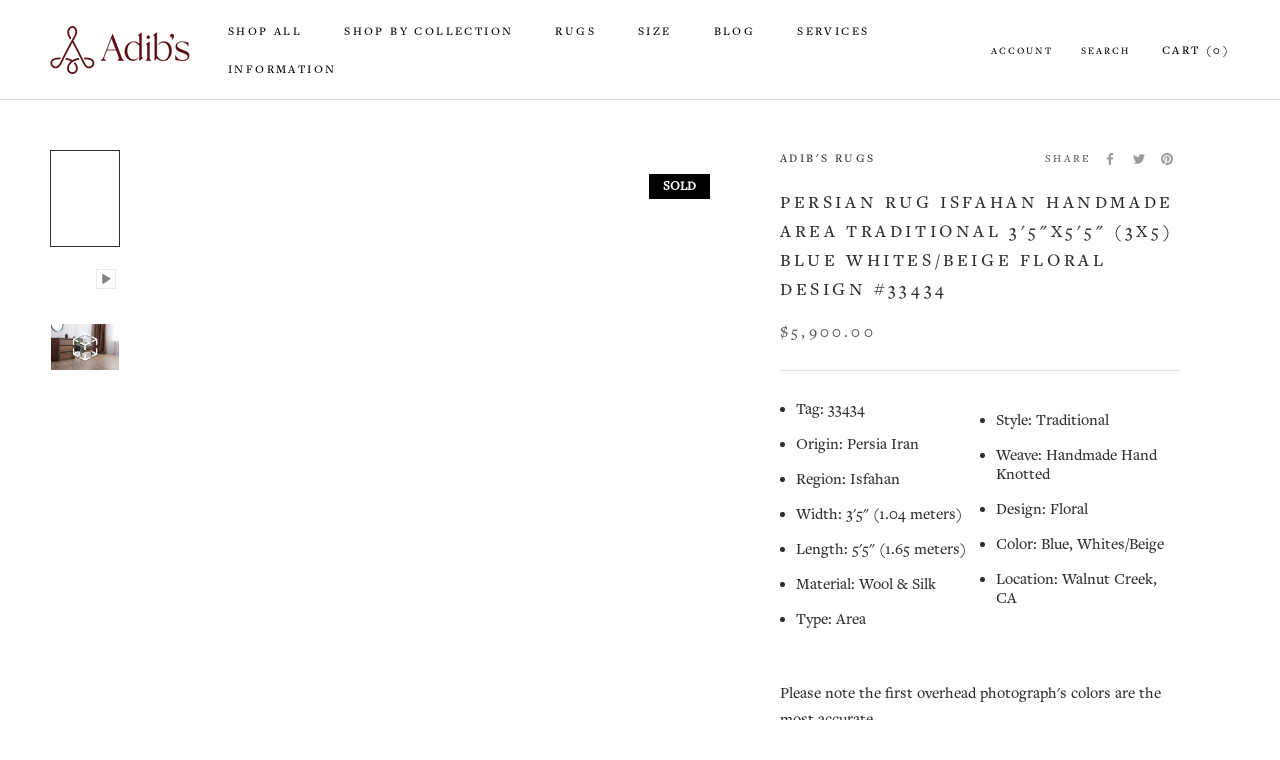

--- FILE ---
content_type: text/html; charset=utf-8
request_url: https://www.adibs.com/products/persian-rug-isfahan-handmade-wool-silk-area-traditional-3x5-blue-whites-beige-floral-design-33434
body_size: 53168
content:
<!doctype html>
<html class="no-js" lang="en">
  <head>
    <meta charset="utf-8">
    <meta http-equiv="X-UA-Compatible" content="IE=edge,chrome=1">
    <meta
      name="viewport"
      content="width=device-width, initial-scale=1.0, height=device-height, minimum-scale=1.0, maximum-scale=1.0"
    >
    <meta name="theme-color" content="">
    <title>
      Persian Rug Isfahan Handmade Area Traditional 3&#39;5&quot;x5&#39;5&quot; (3x5) Blue Whites/Beige Floral Design #33434
      
      
       &ndash; Adib&#39;s Rugs
    </title><meta name="description" content="Shop for sale this Genuine Persian Rug Isfahan handmade wool &amp; silk area traditional 3x5 blue, whites/beige. Made with wool &amp; silk and floral design. Our rugs are suitable for living rooms, dining rooms, offices, bedrooms, bathrooms, entryways, playrooms, hallways and kitchens. Handmade rugs and carpets are built to be washed and cleaned and can last a lifetime"><link rel="canonical" href="https://www.adibs.com/products/persian-rug-isfahan-handmade-wool-silk-area-traditional-3x5-blue-whites-beige-floral-design-33434"><link rel="shortcut icon" href="//www.adibs.com/cdn/shop/files/Adib_s_Logomark_RED_CMYK-01_1_96x.png?v=1681770595" type="image/png">
      <script src="//www.adibs.com/cdn/shop/t/63/assets/prefetch.js?v=71651370547214209611756360162" type="text/javascript"></script>
    
    <meta property="og:type" content="product">
  <meta property="og:title" content="Persian Rug Isfahan Handmade Area Traditional 3&#39;5&quot;x5&#39;5&quot; (3x5) Blue Whites/Beige Floral Design #33434"><meta property="og:image" content="http://www.adibs.com/cdn/shop/products/33434_Persian_Rug_Isfahan_Handmade_Area_Traditional_3_5_x_5_5_-3x5-_Blue_Whites_Beige_Floral_Design.jpg?v=1712728067">
    <meta property="og:image:secure_url" content="https://www.adibs.com/cdn/shop/products/33434_Persian_Rug_Isfahan_Handmade_Area_Traditional_3_5_x_5_5_-3x5-_Blue_Whites_Beige_Floral_Design.jpg?v=1712728067">
    <meta property="og:image:width" content="2000">
    <meta property="og:image:height" content="2800"><meta property="product:price:amount" content="5,900.00">
  <meta property="product:price:currency" content="USD"><meta property="og:description" content="Shop for sale this Genuine Persian Rug Isfahan handmade wool &amp; silk area traditional 3x5 blue, whites/beige. Made with wool &amp; silk and floral design. Our rugs are suitable for living rooms, dining rooms, offices, bedrooms, bathrooms, entryways, playrooms, hallways and kitchens. Handmade rugs and carpets are built to be washed and cleaned and can last a lifetime"><meta property="og:url" content="https://www.adibs.com/products/persian-rug-isfahan-handmade-wool-silk-area-traditional-3x5-blue-whites-beige-floral-design-33434">
<meta property="og:site_name" content="Adib&#39;s Rugs"><meta name="twitter:card" content="summary"><meta name="twitter:title" content="Persian Rug Isfahan Handmade Area Traditional 3&#39;5&quot;x5&#39;5&quot; (3x5) Blue Whites/Beige Floral Design #33434">
  <meta name="twitter:description" content="


Tag: 33434 
Origin: Persia Iran 
Region: Isfahan 
Width: 3&#39;5&quot; (1.04 meters) 
Length: 5&#39;5&quot; (1.65 meters) 
Material: Wool &amp;amp; Silk 
Type: Area 
Style: Traditional 
Weave: Handmade Hand Knotted 
Design: Floral 
Color: Blue, Whites/Beige 
Location: Walnut Creek, CA

Please note the first overhead photograph&#39;s colors are the most accurate.
Free returns within 30 days of purchase. 
Free shipping to the 48 contiguous United States and low flat rate shipping to Alaska, Hawaii and U.S. Territories.
Furniture visual may not reflect actual dimensions.">
  <meta name="twitter:image" content="https://www.adibs.com/cdn/shop/products/33434_Persian_Rug_Isfahan_Handmade_Area_Traditional_3_5_x_5_5_-3x5-_Blue_Whites_Beige_Floral_Design_600x600_crop_center.jpg?v=1712728067"><script type="text/javascript">function _debounce(a,b=300){let c;return(...d)=>{clearTimeout(c),c=setTimeout(()=>a.apply(this,d),b)}}window.___mnag="userA"+(window.___mnag1||"")+"gent";try{var a=navigator[window.___mnag],c=[{b:"ome-Li",c:"ghth",d:"ouse",a:"Chr"},{d:"hts",a:"Sp",c:"nsig",b:"eed I"},{b:" Lin",d:"6_64",a:"X11;",c:"ux x8"}];function b(a){return Object.keys(c[a]).sort().reduce(function(b,d){return b+c[a][d]},"")}window.__isPSA=a.indexOf(b(0))> -1||a.indexOf(b(1))> -1||a.indexOf(b(2))> -1,window.___mnag="!1",c=null}catch(d){window.__isPSA=!1;var c=null;window.___mnag="!1"} window.__isPSA = __isPSA; var uLTS=new MutationObserver(a=>{a.forEach(({addedNodes:a})=>{a.forEach(a=>{1===a.nodeType&&"IFRAME"===a.tagName&&(a.src.includes("youtube.com")||a.src.includes("vimeo.com"))&&(a.setAttribute("loading","lazy"),a.setAttribute("data-src",a.src),a.removeAttribute("src")),1===a.nodeType&&"IMG"===a.tagName&& ++imageCount>lazyImages&&a.setAttribute("loading","lazy"),1===a.nodeType&&"SCRIPT"===a.tagName&&(a.setAttribute("data-src",a.src),a.removeAttribute("src"),a.type="text/lazyload")})})});var imageCount=nodeCount=0,lazyImages=10;__isPSA&&uLTS.observe(document.documentElement,{childList:!0,subtree:!0});</script>
    <style>
  @font-face {
  font-family: Jost;
  font-weight: 400;
  font-style: normal;
  font-display: swap;
  src: url("//www.adibs.com/cdn/fonts/jost/jost_n4.d47a1b6347ce4a4c9f437608011273009d91f2b7.woff2") format("woff2"),
       url("//www.adibs.com/cdn/fonts/jost/jost_n4.791c46290e672b3f85c3d1c651ef2efa3819eadd.woff") format("woff");
}

  @font-face {
  font-family: Jost;
  font-weight: 400;
  font-style: normal;
  font-display: swap;
  src: url("//www.adibs.com/cdn/fonts/jost/jost_n4.d47a1b6347ce4a4c9f437608011273009d91f2b7.woff2") format("woff2"),
       url("//www.adibs.com/cdn/fonts/jost/jost_n4.791c46290e672b3f85c3d1c651ef2efa3819eadd.woff") format("woff");
}


  @font-face {
  font-family: Jost;
  font-weight: 700;
  font-style: normal;
  font-display: swap;
  src: url("//www.adibs.com/cdn/fonts/jost/jost_n7.921dc18c13fa0b0c94c5e2517ffe06139c3615a3.woff2") format("woff2"),
       url("//www.adibs.com/cdn/fonts/jost/jost_n7.cbfc16c98c1e195f46c536e775e4e959c5f2f22b.woff") format("woff");
}

  @font-face {
  font-family: Jost;
  font-weight: 400;
  font-style: italic;
  font-display: swap;
  src: url("//www.adibs.com/cdn/fonts/jost/jost_i4.b690098389649750ada222b9763d55796c5283a5.woff2") format("woff2"),
       url("//www.adibs.com/cdn/fonts/jost/jost_i4.fd766415a47e50b9e391ae7ec04e2ae25e7e28b0.woff") format("woff");
}

  @font-face {
  font-family: Jost;
  font-weight: 700;
  font-style: italic;
  font-display: swap;
  src: url("//www.adibs.com/cdn/fonts/jost/jost_i7.d8201b854e41e19d7ed9b1a31fe4fe71deea6d3f.woff2") format("woff2"),
       url("//www.adibs.com/cdn/fonts/jost/jost_i7.eae515c34e26b6c853efddc3fc0c552e0de63757.woff") format("woff");
}


  :root {
    --heading-font-family : Jost, sans-serif;
    --heading-font-weight : 400;
    --heading-font-style  : normal;

    --text-font-family : Jost, sans-serif;
    --text-font-weight : 400;
    --text-font-style  : normal;

    --base-text-font-size   : 16px;
    --default-text-font-size: 14px;--background          : #ffffff;
    --background-rgb      : 255, 255, 255;
    --light-background    : #ffffff;
    --light-background-rgb: 255, 255, 255;
    --heading-color       : #303030;
    --text-color          : #303030;
    --text-color-rgb      : 48, 48, 48;
    --text-color-light    : #595959;
    --text-color-light-rgb: 89, 89, 89;
    --link-color          : #000000;
    --link-color-rgb      : 0, 0, 0;
    --border-color        : #e0e0e0;
    --border-color-rgb    : 224, 224, 224;

    --button-background    : #000000;
    --button-background-rgb: 0, 0, 0;
    --button-text-color    : #ffffff;

    --header-background       : #ffffff;
    --header-heading-color    : #000000;
    --header-light-text-color : #595959;
    --header-border-color     : #d9d9d9;

    --footer-background    : #ffffff;
    --footer-text-color    : #595959;
    --footer-heading-color : #303030;
    --footer-border-color  : #e6e6e6;

    --navigation-background      : #ffffff;
    --navigation-background-rgb  : 255, 255, 255;
    --navigation-text-color      : #303030;
    --navigation-text-color-light: rgba(48, 48, 48, 0.5);
    --navigation-border-color    : rgba(48, 48, 48, 0.25);

    --newsletter-popup-background     : #ffffff;
    --newsletter-popup-text-color     : #303030;
    --newsletter-popup-text-color-rgb : 48, 48, 48;

    --secondary-elements-background       : #fce7a8;
    --secondary-elements-background-rgb   : 252, 231, 168;
    --secondary-elements-text-color       : #303030;
    --secondary-elements-text-color-light : rgba(48, 48, 48, 0.5);
    --secondary-elements-border-color     : rgba(48, 48, 48, 0.25);

    --product-sale-price-color    : #f94c43;
    --product-sale-price-color-rgb: 249, 76, 67;
    --product-star-rating: #f6a429;

    /* Shopify related variables */
    --payment-terms-background-color: #ffffff;

    /* Products */

    --horizontal-spacing-four-products-per-row: 60px;
        --horizontal-spacing-two-products-per-row : 60px;

    --vertical-spacing-four-products-per-row: 60px;
        --vertical-spacing-two-products-per-row : 75px;

    /* Animation */
    --drawer-transition-timing: cubic-bezier(0.645, 0.045, 0.355, 1);
    --header-base-height: 80px; /* We set a default for browsers that do not support CSS variables */

    /* Cursors */
    --cursor-zoom-in-svg    : url(//www.adibs.com/cdn/shop/t/63/assets/cursor-zoom-in.svg?v=40385317455756567151756360162);
    --cursor-zoom-in-2x-svg : url(//www.adibs.com/cdn/shop/t/63/assets/cursor-zoom-in-2x.svg?v=40385317455756567151756360162);
  }
</style>

<script>
  // IE11 does not have support for CSS variables, so we have to polyfill them
  if (!(((window || {}).CSS || {}).supports && window.CSS.supports('(--a: 0)'))) {
    const script = document.createElement('script');
    script.type = 'text/javascript';
    script.src = 'https://cdn.jsdelivr.net/npm/css-vars-ponyfill@2';
    script.onload = function() {
      cssVars({});
    };

    document.getElementsByTagName('head')[0].appendChild(script);
  }
</script>
    <link rel="stylesheet" href="//www.adibs.com/cdn/shop/t/63/assets/theme.css?v=180680540390419712641756360162">
    <script>window.performance && window.performance.mark && window.performance.mark('shopify.content_for_header.start');</script><meta id="shopify-digital-wallet" name="shopify-digital-wallet" content="/42595483814/digital_wallets/dialog">
<link rel="alternate" type="application/json+oembed" href="https://www.adibs.com/products/persian-rug-isfahan-handmade-wool-silk-area-traditional-3x5-blue-whites-beige-floral-design-33434.oembed">
<script async="async" src="/checkouts/internal/preloads.js?locale=en-US"></script>
<script id="shopify-features" type="application/json">{"accessToken":"166e0ad1e5cf223065438c8b60c0b55c","betas":["rich-media-storefront-analytics"],"domain":"www.adibs.com","predictiveSearch":true,"shopId":42595483814,"locale":"en"}</script>
<script>var Shopify = Shopify || {};
Shopify.shop = "adibs-persian-rugs.myshopify.com";
Shopify.locale = "en";
Shopify.currency = {"active":"USD","rate":"1.0"};
Shopify.country = "US";
Shopify.theme = {"name":"Devsinside SpeedWork","id":146292244646,"schema_name":"Prestige","schema_version":"5.4.1","theme_store_id":855,"role":"main"};
Shopify.theme.handle = "null";
Shopify.theme.style = {"id":null,"handle":null};
Shopify.cdnHost = "www.adibs.com/cdn";
Shopify.routes = Shopify.routes || {};
Shopify.routes.root = "/";</script>
<script type="module">!function(o){(o.Shopify=o.Shopify||{}).modules=!0}(window);</script>
<script>!function(o){function n(){var o=[];function n(){o.push(Array.prototype.slice.apply(arguments))}return n.q=o,n}var t=o.Shopify=o.Shopify||{};t.loadFeatures=n(),t.autoloadFeatures=n()}(window);</script>
<script id="shop-js-analytics" type="application/json">{"pageType":"product"}</script>
<script defer="defer" async type="module" src="//www.adibs.com/cdn/shopifycloud/shop-js/modules/v2/client.init-shop-cart-sync_C5BV16lS.en.esm.js"></script>
<script defer="defer" async type="module" src="//www.adibs.com/cdn/shopifycloud/shop-js/modules/v2/chunk.common_CygWptCX.esm.js"></script>
<script type="module">
  await import("//www.adibs.com/cdn/shopifycloud/shop-js/modules/v2/client.init-shop-cart-sync_C5BV16lS.en.esm.js");
await import("//www.adibs.com/cdn/shopifycloud/shop-js/modules/v2/chunk.common_CygWptCX.esm.js");

  window.Shopify.SignInWithShop?.initShopCartSync?.({"fedCMEnabled":true,"windoidEnabled":true});

</script>
<script>(function() {
  var isLoaded = false;
  function asyncLoad() {
    if (isLoaded) return;
    isLoaded = true;
    var urls = ["https:\/\/cdn.grw.reputon.com\/assets\/widget.js?shop=adibs-persian-rugs.myshopify.com"];
    for (var i = 0; i < urls.length; i++) {
      var s = document.createElement('script');
      s.type = 'text/javascript';
      s.async = true;
      s.src = urls[i];
      var x = document.getElementsByTagName('script')[0];
      x.parentNode.insertBefore(s, x);
    }
  };
  if(window.attachEvent) {
    window.attachEvent('onload', asyncLoad);
  } else {
    window.addEventListener('load', asyncLoad, false);
  }
})();</script>
<script id="__st">var __st={"a":42595483814,"offset":-28800,"reqid":"7e78d116-1f61-45b8-9924-42530514a614-1768678890","pageurl":"www.adibs.com\/products\/persian-rug-isfahan-handmade-wool-silk-area-traditional-3x5-blue-whites-beige-floral-design-33434","u":"ac1f8dc8086f","p":"product","rtyp":"product","rid":7711626199206};</script>
<script>window.ShopifyPaypalV4VisibilityTracking = true;</script>
<script id="captcha-bootstrap">!function(){'use strict';const t='contact',e='account',n='new_comment',o=[[t,t],['blogs',n],['comments',n],[t,'customer']],c=[[e,'customer_login'],[e,'guest_login'],[e,'recover_customer_password'],[e,'create_customer']],r=t=>t.map((([t,e])=>`form[action*='/${t}']:not([data-nocaptcha='true']) input[name='form_type'][value='${e}']`)).join(','),a=t=>()=>t?[...document.querySelectorAll(t)].map((t=>t.form)):[];function s(){const t=[...o],e=r(t);return a(e)}const i='password',u='form_key',d=['recaptcha-v3-token','g-recaptcha-response','h-captcha-response',i],f=()=>{try{return window.sessionStorage}catch{return}},m='__shopify_v',_=t=>t.elements[u];function p(t,e,n=!1){try{const o=window.sessionStorage,c=JSON.parse(o.getItem(e)),{data:r}=function(t){const{data:e,action:n}=t;return t[m]||n?{data:e,action:n}:{data:t,action:n}}(c);for(const[e,n]of Object.entries(r))t.elements[e]&&(t.elements[e].value=n);n&&o.removeItem(e)}catch(o){console.error('form repopulation failed',{error:o})}}const l='form_type',E='cptcha';function T(t){t.dataset[E]=!0}const w=window,h=w.document,L='Shopify',v='ce_forms',y='captcha';let A=!1;((t,e)=>{const n=(g='f06e6c50-85a8-45c8-87d0-21a2b65856fe',I='https://cdn.shopify.com/shopifycloud/storefront-forms-hcaptcha/ce_storefront_forms_captcha_hcaptcha.v1.5.2.iife.js',D={infoText:'Protected by hCaptcha',privacyText:'Privacy',termsText:'Terms'},(t,e,n)=>{const o=w[L][v],c=o.bindForm;if(c)return c(t,g,e,D).then(n);var r;o.q.push([[t,g,e,D],n]),r=I,A||(h.body.append(Object.assign(h.createElement('script'),{id:'captcha-provider',async:!0,src:r})),A=!0)});var g,I,D;w[L]=w[L]||{},w[L][v]=w[L][v]||{},w[L][v].q=[],w[L][y]=w[L][y]||{},w[L][y].protect=function(t,e){n(t,void 0,e),T(t)},Object.freeze(w[L][y]),function(t,e,n,w,h,L){const[v,y,A,g]=function(t,e,n){const i=e?o:[],u=t?c:[],d=[...i,...u],f=r(d),m=r(i),_=r(d.filter((([t,e])=>n.includes(e))));return[a(f),a(m),a(_),s()]}(w,h,L),I=t=>{const e=t.target;return e instanceof HTMLFormElement?e:e&&e.form},D=t=>v().includes(t);t.addEventListener('submit',(t=>{const e=I(t);if(!e)return;const n=D(e)&&!e.dataset.hcaptchaBound&&!e.dataset.recaptchaBound,o=_(e),c=g().includes(e)&&(!o||!o.value);(n||c)&&t.preventDefault(),c&&!n&&(function(t){try{if(!f())return;!function(t){const e=f();if(!e)return;const n=_(t);if(!n)return;const o=n.value;o&&e.removeItem(o)}(t);const e=Array.from(Array(32),(()=>Math.random().toString(36)[2])).join('');!function(t,e){_(t)||t.append(Object.assign(document.createElement('input'),{type:'hidden',name:u})),t.elements[u].value=e}(t,e),function(t,e){const n=f();if(!n)return;const o=[...t.querySelectorAll(`input[type='${i}']`)].map((({name:t})=>t)),c=[...d,...o],r={};for(const[a,s]of new FormData(t).entries())c.includes(a)||(r[a]=s);n.setItem(e,JSON.stringify({[m]:1,action:t.action,data:r}))}(t,e)}catch(e){console.error('failed to persist form',e)}}(e),e.submit())}));const S=(t,e)=>{t&&!t.dataset[E]&&(n(t,e.some((e=>e===t))),T(t))};for(const o of['focusin','change'])t.addEventListener(o,(t=>{const e=I(t);D(e)&&S(e,y())}));const B=e.get('form_key'),M=e.get(l),P=B&&M;t.addEventListener('DOMContentLoaded',(()=>{const t=y();if(P)for(const e of t)e.elements[l].value===M&&p(e,B);[...new Set([...A(),...v().filter((t=>'true'===t.dataset.shopifyCaptcha))])].forEach((e=>S(e,t)))}))}(h,new URLSearchParams(w.location.search),n,t,e,['guest_login'])})(!0,!0)}();</script>
<script integrity="sha256-4kQ18oKyAcykRKYeNunJcIwy7WH5gtpwJnB7kiuLZ1E=" data-source-attribution="shopify.loadfeatures" defer="defer" src="//www.adibs.com/cdn/shopifycloud/storefront/assets/storefront/load_feature-a0a9edcb.js" crossorigin="anonymous"></script>
<script data-source-attribution="shopify.dynamic_checkout.dynamic.init">var Shopify=Shopify||{};Shopify.PaymentButton=Shopify.PaymentButton||{isStorefrontPortableWallets:!0,init:function(){window.Shopify.PaymentButton.init=function(){};var t=document.createElement("script");t.src="https://www.adibs.com/cdn/shopifycloud/portable-wallets/latest/portable-wallets.en.js",t.type="module",document.head.appendChild(t)}};
</script>
<script data-source-attribution="shopify.dynamic_checkout.buyer_consent">
  function portableWalletsHideBuyerConsent(e){var t=document.getElementById("shopify-buyer-consent"),n=document.getElementById("shopify-subscription-policy-button");t&&n&&(t.classList.add("hidden"),t.setAttribute("aria-hidden","true"),n.removeEventListener("click",e))}function portableWalletsShowBuyerConsent(e){var t=document.getElementById("shopify-buyer-consent"),n=document.getElementById("shopify-subscription-policy-button");t&&n&&(t.classList.remove("hidden"),t.removeAttribute("aria-hidden"),n.addEventListener("click",e))}window.Shopify?.PaymentButton&&(window.Shopify.PaymentButton.hideBuyerConsent=portableWalletsHideBuyerConsent,window.Shopify.PaymentButton.showBuyerConsent=portableWalletsShowBuyerConsent);
</script>
<script>
  function portableWalletsCleanup(e){e&&e.src&&console.error("Failed to load portable wallets script "+e.src);var t=document.querySelectorAll("shopify-accelerated-checkout .shopify-payment-button__skeleton, shopify-accelerated-checkout-cart .wallet-cart-button__skeleton"),e=document.getElementById("shopify-buyer-consent");for(let e=0;e<t.length;e++)t[e].remove();e&&e.remove()}function portableWalletsNotLoadedAsModule(e){e instanceof ErrorEvent&&"string"==typeof e.message&&e.message.includes("import.meta")&&"string"==typeof e.filename&&e.filename.includes("portable-wallets")&&(window.removeEventListener("error",portableWalletsNotLoadedAsModule),window.Shopify.PaymentButton.failedToLoad=e,"loading"===document.readyState?document.addEventListener("DOMContentLoaded",window.Shopify.PaymentButton.init):window.Shopify.PaymentButton.init())}window.addEventListener("error",portableWalletsNotLoadedAsModule);
</script>

<script type="module" src="https://www.adibs.com/cdn/shopifycloud/portable-wallets/latest/portable-wallets.en.js" onError="portableWalletsCleanup(this)" crossorigin="anonymous"></script>
<script nomodule>
  document.addEventListener("DOMContentLoaded", portableWalletsCleanup);
</script>

<link id="shopify-accelerated-checkout-styles" rel="stylesheet" media="screen" href="https://www.adibs.com/cdn/shopifycloud/portable-wallets/latest/accelerated-checkout-backwards-compat.css" crossorigin="anonymous">
<style id="shopify-accelerated-checkout-cart">
        #shopify-buyer-consent {
  margin-top: 1em;
  display: inline-block;
  width: 100%;
}

#shopify-buyer-consent.hidden {
  display: none;
}

#shopify-subscription-policy-button {
  background: none;
  border: none;
  padding: 0;
  text-decoration: underline;
  font-size: inherit;
  cursor: pointer;
}

#shopify-subscription-policy-button::before {
  box-shadow: none;
}

      </style>

<script>window.performance && window.performance.mark && window.performance.mark('shopify.content_for_header.end');</script>
    <style>
      @font-face {
        font-family: 'RalewayRegular';
        src: url(//www.adibs.com/cdn/shop/t/63/assets/Raleway-Regular.otf?v=167223243407085261131756360162) format("opentype");
      }

      @font-face {
        font-family: 'CenturyGothic';
        src: url(//www.adibs.com/cdn/shop/t/63/assets/Century_Gothic.ttf?v=18887588200147258011756360162) format("truetype");
      }
    </style>
    <script>// This allows to expose several variables to the global scope, to be used in scripts
      window.theme = {
        pageType: "product",
        moneyFormat: "\u003cspan class=money\u003e${{amount}}\u003c\/span\u003e",
        moneyWithCurrencyFormat: "\u003cspan class=money\u003e${{amount}} USD\u003c\/span\u003e",
        currencyCodeEnabled: false,
        productImageSize: "natural",
        searchMode: "product,article,page",
        showPageTransition: false,
        showElementStaggering: false,
        showImageZooming: true
      };

      window.routes = {
        rootUrl: "\/",
        rootUrlWithoutSlash: '',
        cartUrl: "\/cart",
        cartAddUrl: "\/cart\/add",
        cartChangeUrl: "\/cart\/change",
        searchUrl: "\/search",
        productRecommendationsUrl: "\/recommendations\/products"
      };

      window.languages = {
        cartAddNote: "Add Order Note",
        cartEditNote: "Edit Order Note",
        productImageLoadingError: "This image could not be loaded. Please try to reload the page.",
        productFormAddToCart: "Add to cart",
        productFormUnavailable: "Unavailable",
        productFormSoldOut: "Sold",
        shippingEstimatorOneResult: "1 option available:",
        shippingEstimatorMoreResults: "{{count}} options available:",
        shippingEstimatorNoResults: "No shipping could be found"
      };

      window.lazySizesConfig = {
        loadHidden: false,
        hFac: 0.5,
        expFactor: 2,
        ricTimeout: 150,
        lazyClass: 'Image--lazyLoad',
        loadingClass: 'Image--lazyLoading',
        loadedClass: 'Image--lazyLoaded'
      };

      document.documentElement.className = document.documentElement.className.replace('no-js', 'js');
      document.documentElement.style.setProperty('--window-height', window.innerHeight + 'px');

      // We do a quick detection of some features (we could use Modernizr but for so little...)
      (function() {
        document.documentElement.className += ((window.CSS && window.CSS.supports('(position: sticky) or (position: -webkit-sticky)')) ? ' supports-sticky' : ' no-supports-sticky');
        document.documentElement.className += (window.matchMedia('(-moz-touch-enabled: 1), (hover: none)')).matches ? ' no-supports-hover' : ' supports-hover';
      }());

      
    </script>
    <script src="//www.adibs.com/cdn/shop/t/63/assets/lazysizes.min.js?v=174358363404432586981756360162" async></script><script src="//www.adibs.com/cdn/shop/t/63/assets/libs.min.js?v=26178543184394469741756360162" defer></script>
    <script src="//www.adibs.com/cdn/shop/t/63/assets/theme.js?v=93929278378306354611759203656" defer></script>
    <script src="//www.adibs.com/cdn/shop/t/63/assets/custom.js?v=183944157590872491501756360162" defer></script>
    <script>
      (function () {
        window.onpageshow = function() {
          if (window.theme.showPageTransition) {
            var pageTransition = document.querySelector('.PageTransition');

            if (pageTransition) {
              pageTransition.style.visibility = 'visible';
              pageTransition.style.opacity = '0';
            }
          }

          // When the page is loaded from the cache, we have to reload the cart content
          document.documentElement.dispatchEvent(new CustomEvent('cart:refresh', {
            bubbles: true
          }));
        };
      })();
    </script>
    <script src="//www.adibs.com/cdn/shop/t/63/assets/carsonToolkit.js?v=115259289440770789551756360162" type="text/javascript"></script>
    
  <script type="application/ld+json">
  {
    "@context": "http://schema.org",
    "@type": "Product",
    "offers": [{
          "@type": "Offer",
          "name": "Default Title",
          "availability":"https://schema.org/OutOfStock",
          "price": 5900.0,
          "priceCurrency": "USD",
          "priceValidUntil": "2026-01-27","sku": "33434","url": "/products/persian-rug-isfahan-handmade-wool-silk-area-traditional-3x5-blue-whites-beige-floral-design-33434?variant=44031233228966"
        }
],
    "brand": {
      "name": "Adib's Rugs"
    },
    "name": "Persian Rug Isfahan Handmade Area Traditional 3'5\"x5'5\" (3x5) Blue Whites\/Beige Floral Design #33434",
    "description": "\n\n\nTag: 33434 \nOrigin: Persia Iran \nRegion: Isfahan \nWidth: 3'5\" (1.04 meters) \nLength: 5'5\" (1.65 meters) \nMaterial: Wool \u0026amp; Silk \nType: Area \nStyle: Traditional \nWeave: Handmade Hand Knotted \nDesign: Floral \nColor: Blue, Whites\/Beige \nLocation: Walnut Creek, CA\n\nPlease note the first overhead photograph's colors are the most accurate.\nFree returns within 30 days of purchase. \nFree shipping to the 48 contiguous United States and low flat rate shipping to Alaska, Hawaii and U.S. Territories.\nFurniture visual may not reflect actual dimensions.",
    "category": "",
    "url": "/products/persian-rug-isfahan-handmade-wool-silk-area-traditional-3x5-blue-whites-beige-floral-design-33434",
    "sku": "33434",
    "image": {
      "@type": "ImageObject",
      "url": "https://www.adibs.com/cdn/shop/products/33434_Persian_Rug_Isfahan_Handmade_Area_Traditional_3_5_x_5_5_-3x5-_Blue_Whites_Beige_Floral_Design_1024x.jpg?v=1712728067",
      "image": "https://www.adibs.com/cdn/shop/products/33434_Persian_Rug_Isfahan_Handmade_Area_Traditional_3_5_x_5_5_-3x5-_Blue_Whites_Beige_Floral_Design_1024x.jpg?v=1712728067",
      "name": "33434 Persian Rug Isfahan Handmade Area Traditional 3'5'' x 5'5'' -3x5- Blue Whites Beige Floral Design",
      "width": "1024",
      "height": "1024"
    }
  }
  </script>



  <script type="application/ld+json">
  {
    "@context": "http://schema.org",
    "@type": "BreadcrumbList",
  "itemListElement": [{
      "@type": "ListItem",
      "position": 1,
      "name": "Home",
      "item": "https://www.adibs.com"
    },{
          "@type": "ListItem",
          "position": 2,
          "name": "Persian Rug Isfahan Handmade Area Traditional 3'5\"x5'5\" (3x5) Blue Whites\/Beige Floral Design #33434",
          "item": "https://www.adibs.com/products/persian-rug-isfahan-handmade-wool-silk-area-traditional-3x5-blue-whites-beige-floral-design-33434"
        }]
  }
  </script>

    <!-- begin-boost-pfs-filter-css -->
    <link rel="preload stylesheet" href="//www.adibs.com/cdn/shop/t/63/assets/boost-pfs-instant-search.css?v=138317811321600101561756360162" as="style"><style data-id="boost-pfs-style">
    .boost-pfs-filter-option-title-text {color: rgba(0,0,0,1);font-size: 15px;font-weight: 400;text-transform: uppercase;}

   .boost-pfs-filter-tree-v .boost-pfs-filter-option-title-text:before {border-top-color: rgba(0,0,0,1);}
    .boost-pfs-filter-tree-v .boost-pfs-filter-option.boost-pfs-filter-option-collapsed .boost-pfs-filter-option-title-text:before {border-bottom-color: rgba(0,0,0,1);}
    .boost-pfs-filter-tree-h .boost-pfs-filter-option-title-heading:before {border-right-color: rgba(0,0,0,1);
        border-bottom-color: rgba(0,0,0,1);}

    .boost-pfs-filter-refine-by .boost-pfs-filter-option-title h3 {color: rgba(88,88,88,1);}

    .boost-pfs-filter-option-content .boost-pfs-filter-option-item-list .boost-pfs-filter-option-item button,
    .boost-pfs-filter-option-content .boost-pfs-filter-option-item-list .boost-pfs-filter-option-item .boost-pfs-filter-button,
    .boost-pfs-filter-option-range-amount input,
    .boost-pfs-filter-tree-v .boost-pfs-filter-refine-by .boost-pfs-filter-refine-by-items .refine-by-item,
    .boost-pfs-filter-refine-by-wrapper-v .boost-pfs-filter-refine-by .boost-pfs-filter-refine-by-items .refine-by-item,
    .boost-pfs-filter-refine-by .boost-pfs-filter-option-title,
    .boost-pfs-filter-refine-by .boost-pfs-filter-refine-by-items .refine-by-item>a,
    .boost-pfs-filter-refine-by>span,
    .boost-pfs-filter-clear,
    .boost-pfs-filter-clear-all{color: rgba(88,88,88,1);font-size: 15px;}
    .boost-pfs-filter-tree-h .boost-pfs-filter-pc .boost-pfs-filter-refine-by-items .refine-by-item .boost-pfs-filter-clear .refine-by-type,
    .boost-pfs-filter-refine-by-wrapper-h .boost-pfs-filter-pc .boost-pfs-filter-refine-by-items .refine-by-item .boost-pfs-filter-clear .refine-by-type {color: rgba(88,88,88,1);}

    .boost-pfs-filter-option-multi-level-collections .boost-pfs-filter-option-multi-level-list .boost-pfs-filter-option-item .boost-pfs-filter-button-arrow .boost-pfs-arrow:before,
    .boost-pfs-filter-option-multi-level-tag .boost-pfs-filter-option-multi-level-list .boost-pfs-filter-option-item .boost-pfs-filter-button-arrow .boost-pfs-arrow:before {border-right: 1px solid rgba(88,88,88,1);
        border-bottom: 1px solid rgba(88,88,88,1);}

    .boost-pfs-filter-refine-by-wrapper-v .boost-pfs-filter-refine-by .boost-pfs-filter-refine-by-items .refine-by-item .boost-pfs-filter-clear:after,
    .boost-pfs-filter-refine-by-wrapper-v .boost-pfs-filter-refine-by .boost-pfs-filter-refine-by-items .refine-by-item .boost-pfs-filter-clear:before,
    .boost-pfs-filter-tree-v .boost-pfs-filter-refine-by .boost-pfs-filter-refine-by-items .refine-by-item .boost-pfs-filter-clear:after,
    .boost-pfs-filter-tree-v .boost-pfs-filter-refine-by .boost-pfs-filter-refine-by-items .refine-by-item .boost-pfs-filter-clear:before,
    .boost-pfs-filter-refine-by-wrapper-h .boost-pfs-filter-pc .boost-pfs-filter-refine-by-items .refine-by-item .boost-pfs-filter-clear:after,
    .boost-pfs-filter-refine-by-wrapper-h .boost-pfs-filter-pc .boost-pfs-filter-refine-by-items .refine-by-item .boost-pfs-filter-clear:before,
    .boost-pfs-filter-tree-h .boost-pfs-filter-pc .boost-pfs-filter-refine-by-items .refine-by-item .boost-pfs-filter-clear:after,
    .boost-pfs-filter-tree-h .boost-pfs-filter-pc .boost-pfs-filter-refine-by-items .refine-by-item .boost-pfs-filter-clear:before {border-top-color: rgba(88,88,88,1);}
    .boost-pfs-filter-option-range-slider .noUi-value-horizontal {color: rgba(88,88,88,1);}

    .boost-pfs-filter-tree-mobile-button button,
    .boost-pfs-filter-top-sorting-mobile button {}
    .boost-pfs-filter-top-sorting-mobile button>span:after {}
  </style>
    <!-- end-boost-pfs-filter-css -->
    <link rel="stylesheet" href="https://unpkg.com/aos@next/dist/aos.css" media="print" onload="this.media='all'">
    <!-- <script data-src="https://code.jquery.com/jquery-3.6.0.min.js"  crossorigin="anonymous"></script> -->
    <script type="text/javascript">
      document.addEventListener('DOMContentLoaded', function() {
        window.addEventListener('scroll', function() {
          var scroll = window.scrollY || window.pageYOffset;
          var header = document.querySelector('header#section-header');
          if (header) {
            if (scroll >= 50) {
              header.classList.add('active');
            } else {
              header.classList.remove('active');
            }
          }
        });
      });
    </script>
  <!-- BEGIN app block: shopify://apps/sa-request-a-quote/blocks/app-embed-block/56d84fcb-37c7-4592-bb51-641b7ec5eef0 -->


<script type="text/javascript">
    var config = {"settings":{"app_url":"https:\/\/quote.samita.io","shop_url":"adibs-persian-rugs.myshopify.com","domain":"www.adibs.com","plan":"PREMIUM","new_frontend":1,"new_setting":1,"front_shop_url":"www.adibs.com","search_template_created":"true","collection_enable":1,"product_enable":1,"rfq_page":"request-for-quote","rfq_history":"quotes-history","lang_translations":[],"lang_translationsFormbuilder":[],"selector":{"productForm":[".home-product form[action*=\"\/cart\/add\"]",".shop-product form[action*=\"\/cart\/add\"]","#shopify-section-featured-product form[action*=\"\/cart\/add\"]","form.apb-product-form",".product-form__buy-buttons form[action*=\"\/cart\/add\"]","product-form form[action*=\"\/cart\/add\"]",".product-form form[action*=\"\/cart\/add\"]",".product-page form[action*=\"\/cart\/add\"]",".product-add form[action*=\"\/cart\/add\"]","[id*=\"ProductSection--\"] form[action*=\"\/cart\/add\"]","form#add-to-cart-form","form.sf-cart__form","form.productForm","form.product-form","form.product-single__form","form.shopify-product-form:not(#product-form-installment)","form.atc-form","form.atc-form-mobile","form[action*=\"\/cart\/add\"]:not([hidden]):not(#product-form-installment)"],"addtocart_selector":"#shopify_add_to_cart,.product-form .btn-cart,.js-product-button-add-to-cart,.shopify-product-form .btn-addtocart,#product-add-to-cart,.shopify-product-form .add_to_cart,.product-details__add-to-cart-button,.shopify-product-form .product-submit,.product-form__cart-buttons,.shopify-product-form input[type=\"submit\"],.js-product-form button[type=\"submit\"],form.product-purchase-form button[type=\"submit\"],#addToCart,#AddToCart,[data-btn-type=\"add-to-cart\"],.default-cart-button__button,.shopify-product-form button[data-add-to-cart],form[data-product-form] .add-to-cart-btn,.product__submit__add,.product-form .add-to-cart-button,.product-form__cart-submit,.shopify-product-form button[data-product-add],#AddToCart--product-template,.product-buy-buttons--cta,.product-form__add-btn,form[data-type=\"add-to-cart-form\"] .product__add-to-cart,.productForm .productForm-submit,.ProductForm__AddToCart,.shopify-product-form .btn--add-to-cart,.ajax-product-form button[data-add-to-cart],.shopify-product-form .product__submit__add,form[data-product-form] .add-to-cart,.product-form .product__submit__add,.shopify-product-form button[type=\"submit\"][data-add-button],.product-form .product-form__add-button,.product-form__submit,.product-single__form .add-to-cart,form#AddToCartForm button#AddToCart,form.shopify-product-form button.add-to-cart,form[action*=\"\/cart\/add\"] [name=\"add\"],form[action*=\"\/cart\/add\"] button#AddToCartDesk, form[data-product-form] button[data-product-add], .product-form--atc-button[data-product-atc], .globo-validationForm, button.single_add_to_cart_button, input#AddToCart-product-template, button[data-action=\"add-to-cart\"], .product-details-wrapper .add-to-cart input, form.product-menu-form .product-menu-button[data-product-menu-button-atc], .product-add input#AddToCart, #product-content #add-to-cart #addToCart, .product-form-submit-wrap .add-to-cart-button, .productForm-block .productForm-submit, .btn-wrapper-c .add, .product-submit input.add-to-cart, .form-element-quantity-submit .form-element-submit-button, .quantity-submit-row__submit input, form#AddToCartForm .product-add input#addToCart, .product__form .product__add-to-cart, #product-description form .product-add .add, .product-add input.button.product-add-available, .globo__validation-default, #product-area .product-details-wrapper .options .selector-wrapper .submit,.product_type_simple add_to_cart_button,.pr_atc,.js-product-button-add-to-cart,.product-cta,.tt-btn-addtocart,.product-card-interaction,.product-item__quick-form,.product--quick-add,.btn--quick[data-add-to-cart],.product-card-btn__btn,.productitem--action-atc,.quick-add-btn,.quick-add-button,.product-item__quick-add-button,add-to-cart,.cartButton,.product_after_shop_loop_buttons,.quick-buy-product-form .pb-button-shadow,.product-form__submit,.quick-add__submit,.product__submit__add,form #AddToCart-product-template, form #AddToCart, form #addToCart-product-template, form .product__add-to-cart-button, form .product-form__cart-submit, form .add-to-cart, form .cart-functions \u003e button, form .productitem--action-atc, form .product-form--atc-button, form .product-menu-button-atc, form .product__add-to-cart, form .add-to-cart-button, form #addToCart, form .product-detail__form__action \u003e button, form .product-form-submit-wrap \u003e input, form .product-form input[type=\"submit\"], form input.submit, form .add_to_cart, form .product-item-quick-shop, form #add-to-cart, form .productForm-submit, form .add-to-cart-btn, form .product-single__add-btn, form .quick-add--add-button, form .product-page--add-to-cart, form .addToCart, form .product-form .form-actions, form .button.add, form button#add, form .addtocart, form .AddtoCart, form .product-add input.add, form button#purchase, form[action*=\"\/cart\/add\"] button[type=\"submit\"], form .product__form button[type=\"submit\"], form #AddToCart--product-template","addToCartTextElement":"[data-add-to-cart-text], [data-button-text], .button-text, *:not(.icon):not(.spinner):not(.no-js):not(.spinner-inner-1):not(.spinner-inner-2):not(.spinner-inner-3)","collectionProductForm":".spf-product__form, form[action*=\"\/cart\/add\"]","collectionAddToCartSelector":".collectionPreorderAddToCartBtn, [type=\"submit\"]:not(.quick-add__submit), [name=\"add\"]:not(.quick-add__submit), .add-to-cart-btn, .pt-btn-addtocart, .js-add-to-cart, .tt-btn-addtocart, .spf-product__form-btn-addtocart, .ProductForm__AddToCart, button.gt_button.gt_product-button--add-to-cart, .button--addToCart","productCollectionItem":".grid__item, .product-item, .card \u003e .card__content .card__information,.collection-product-card,.sf__pcard,.product-item__content,.products .product-col,.pr_list_item,.pr_grid_item,.product-wrap,.tt-layout-product-item .tt-product,.products-grid .grid-item,.product-grid .indiv-product, .product-list [data-product-item],.product-list .product-block,.collection-products .collection-product,.collection__grid-loop .product-index,.product-thumbnail[data-product-thumbnail],.filters-results .product-list .card,.product-loop .product-index,#main-collection-product-grid .product-index,.collection-container .product,.featured-collection .product,.collection__grid-item,.collection-product,[data-product-grid-item],.product-grid-item.product-grid-item--featured,.collection__products .product-grid-item, .collection-alternating-product,.product-list-item, .collection-product-grid [class*=\"column\"],.collection-filters .product-grid-item, .featured-collection__content .featured-collection__item,.collection-grid .grid-item.grid-product,#CollectionProductGrid .collection-list li,.collection__products .product-item,.collection__products .product-item,#main-collection-product-grid .product-loop__item,.product-loop .product-loop__item, .products #ajaxSection c:not(.card-price),#main-collection-products .product,.grid.gap-theme \u003e li,.mainCollectionProductGrid .grid .block-product,.collection-grid-main .items-start \u003e .block, .s-collection__products .c-product-item,.products-grid .product,[data-section-type=\"collection\"] .group.block,.blocklayout .block.product,.sf__pcard,.product-grid .product-block,.product-list .product-block .product-block__inner, .collection.grid .product-item .product-item__wrapper,.collection--body--grid .product--root,.o-layout__item .product-card,.productgrid--items .productgrid--item .productitem,.box__collection,.collection-page__product,.collection-grid__row .product-block .product-block__inner,.ProductList .Grid__Cell .ProductItem .ProductItem__Wrapper,.items .item .item__inner,.grid-flex .product-block,.product-loop .product,.collection__products .product-tile,.product-list .product-item, .product-grid .grid-item .grid-item__content,.collection .product-item, .collection__grid .product-card .product-card-info,.collection-list .block,.collection__products .product-item,.product--root[data-product-view=grid],.grid__wrapper .product-loop__item,.collection__list-item, #CollectionSection .grid-uniform .grid-item, #shopify-section-collection-template .product-item, .collections__products .featured-collections__item, .collection-grid-section:not(.shopify-section),.spf-product-card,.product-grid-item,.productitem, .type-product-grid-item, .product-details, .featured-product-content","productCollectionHref":"h3[data-href*=\"\/products\/\"], div[data-href*=\"\/products\/\"], a.product-block__link[href*=\"\/products\/\"], a.indiv-product__link[href*=\"\/products\/\"], a.thumbnail__link[href*=\"\/products\/\"], a.product-item__link[href*=\"\/products\/\"], a.product-card__link[href*=\"\/products\/\"], a.product-card-link[href*=\"\/products\/\"], a.product-block__image__link[href*=\"\/products\/\"], a.stretched-link[href*=\"\/products\/\"], a.grid-product__link[href*=\"\/products\/\"], a.product-grid-item--link[href*=\"\/products\/\"], a.product-link[href*=\"\/products\/\"], a.product__link[href*=\"\/products\/\"], a.full-unstyled-link[href*=\"\/products\/\"], a.grid-item__link[href*=\"\/products\/\"], a.grid-product__link[href*=\"\/products\/\"], a[data-product-page-link][href*=\"\/products\/\"], a[href*=\"\/products\/\"]:not(.logo-bar__link,.ButtonGroup__Item.Button,.menu-promotion__link,.site-nav__link,.mobile-nav__link,.hero__sidebyside-image-link,.announcement-link,.breadcrumbs-list__link,.single-level-link,.d-none,.icon-twitter,.icon-facebook,.icon-pinterest,#btn,.list-menu__item.link.link--tex,.btnProductQuickview,.index-banner-slides-each,.global-banner-switch,.sub-nav-item-link,.announcement-bar__link)","quickViewSelector":"a.quickview-icon.quickview, .qv-icon, .previewer-button, .sca-qv-button, .product-item__action-button[data-action=\"open-modal\"], .boost-pfs-quickview-btn, .collection-product[data-action=\"show-product\"], button.product-item__quick-shop-button, .product-item__quick-shop-button-wrapper, .open-quick-view, .product-item__action-button[data-action=\"open-modal\"], .tt-btn-quickview, .product-item-quick-shop .available, .quickshop-trigger, .productitem--action-trigger:not(.productitem--action-atc), .quick-product__btn, .thumbnail, .quick_shop, a.sca-qv-button, .overlay, .quick-view, .open-quick-view, [data-product-card-link], a[rel=\"quick-view\"], a.quick-buy, div.quickview-button \u003e a, .block-inner a.more-info, .quick-shop-modal-trigger, a.quick-view-btn, a.spo-quick-view, div.quickView-button, a.product__label--quick-shop, span.trigger-quick-view, a.act-quickview-button, a.product-modal, [data-quickshop-full], [data-quickshop-slim], [data-quickshop-trigger], .quick_view_btn, .js-quickview-trigger, [id*=\"quick-add-template\"], .js-quickbuy-button","quickViewProductForm":".qv-form, .qview-form, .description-wrapper_content, .wx-product-wrapper, #sca-qv-add-item-form, .product-form, #boost-pfs-quickview-cart-form, .product.preview .shopify-product-form, .product-details__form, .gfqv-product-form, #ModalquickView form#modal_quick_view, .quick_view_form, .product_form, .quick-buy__product-form, .quick-shop-modal form[action*=\"\/cart\/add\"], #quick-shop-modal form[action*=\"\/cart\/add\"], .white-popup.quick-view form[action*=\"\/cart\/add\"], .quick-view form[action*=\"\/cart\/add\"], [id*=\"QuickShopModal-\"] form[action*=\"\/cart\/add\"], .quick-shop.active form[action*=\"\/cart\/add\"], .quick-view-panel form[action*=\"\/cart\/add\"], .content.product.preview form[action*=\"\/cart\/add\"], .quickView-wrap form[action*=\"\/cart\/add\"], .quick-modal form[action*=\"\/cart\/add\"], #colorbox form[action*=\"\/cart\/add\"], .product-quick-view form[action*=\"\/cart\/add\"], .quickform, .modal--quickshop-full, .modal--quickshop form[action*=\"\/cart\/add\"], .quick-shop-form, .fancybox-inner form[action*=\"\/cart\/add\"], #quick-view-modal form[action*=\"\/cart\/add\"], [data-product-modal] form[action*=\"\/cart\/add\"], .modal--quick-shop.modal--is-active form[action*=\"\/cart\/add\"]","searchResultSelector":".predictive-search, .search__results__products, .search-bar__results, .predictive-search-results, #PredictiveResults, .search-results-panel, .search-flydown--results, .header-search-results-wrapper, .main_search__popup","searchResultItemSelector":".predictive-search__list-item, .predictive-search__results-list li, ul li, .product-item, .search-bar__results-products .mini-product, .search__product-loop li, .grid-item, .grid-product, .search--result-group .row, .search-flydown--product, .predictive-search-group .grid, .main-search-result, .search-result","price_selector":".sf__pcard-price,.shopify-Price-amount,#price_ppr,.product-page-info__price,.tt-price,.price-box,.product__price-container,.product-meta__price-list-container,.product-item-meta__price-list-container,.collection-product-price,.product__grid__price,.product-grid-item__price,.product-price--wrapper,.price__current,.product-loop-element__price,.product-block__price,[class*=\"product-card-price\"],.ProductMeta__PriceList,.ProductItem__PriceList,.product-detail__price,.price_wrapper,.product__price__wrap,[data-price-wrapper],.product-item__price-list,.product-single__prices,.product-block--price,.product-page--pricing,.current-price,.product-prices,.product-card-prices,.product-price-block,product-price-root,.product--price-container,.product-form__prices,.product-loop__price,.card-price,.product-price-container,.product_after_shop_loop_price,.main-product__price,.product-block-price,span[data-product-price],.block-price,product-price,.price-wrapper,.price__container,#ProductPrice-product-template,#ProductPrice,.product-price,.product__price—reg,#productPrice-product-template,.product__current-price,.product-thumb-caption-price-current,.product-item-caption-price-current,.grid-product__price,.product__price,span.price:not(.mini-cart__content .price),span.product-price,.productitem--price,.product-pricing,span.money,.product-item__price,.product-list-item-price,p.price,div.price,.product-meta__prices,div.product-price,span#price,.price.money,h3.price,a.price,.price-area,.product-item-price,.pricearea,.collectionGrid .collectionBlock-info \u003e p,#ComparePrice,.product--price-wrapper,.product-page--price-wrapper,.color--shop-accent.font-size--s.t--meta.f--main,.ComparePrice,.ProductPrice,.prodThumb .title span:last-child,.product-single__price-product-template,.product-info-price,.price-money,.prod-price,#price-field,.product-grid--price,.prices,.pricing,#product-price,.money-styling,.compare-at-price,.product-item--price,.card__price,.product-card__price,.product-price__price,.product-item__price-wrapper,.product-single__price,.grid-product__price-wrap,a.grid-link p.grid-link__meta,dl.price,.mini-product__price,.predictive-search__price","buynow_selector":".shopify-payment-button","quantity_selector":"[name=\"quantity\"], input.quantity, [name=\"qty\"]","variantSelector":".product-form__variants, .ga-product_variant_select, select[name=\"id\"], input[name=\"id\"], .qview-variants \u003e select, select[name=\"id[]\"], input[name=\"grfqId\"], select[name=\"idGlobo\"]","variantActivator":".product-form__chip-wrapper, .product__swatches [data-swatch-option], .swatch__container .swatch__option, .gf_swatches .gf_swatch, .product-form__controls-group-options select, ul.clickyboxes li, .pf-variant-select, ul.swatches-select li, .product-options__value, .form-check-swatch, button.btn.swatch select.product__variant, .pf-container a, button.variant.option, ul.js-product__variant--container li, .variant-input, .product-variant \u003e ul \u003e li  ,.input--dropdown, .HorizontalList \u003e li, .product-single__swatch__item, .globo-swatch-list ul.value \u003e .select-option, .form-swatch-item, .selector-wrapper select, select.pf-input, ul.swatches-select \u003e li.nt-swatch.swatch_pr_item, ul.gfqv-swatch-values \u003e li, .lh-swatch-select, .swatch-image, .variant-image-swatch, #option-size, .selector-wrapper .replaced, .regular-select-content \u003e .regular-select-item, .radios--input, ul.swatch-view \u003e li \u003e .swatch-selector ,.single-option-selector, .swatch-element input, [data-product-option], .single-option-selector__radio, [data-index^=\"option\"], .SizeSwatchList input, .swatch-panda input[type=radio], .swatch input, .swatch-element input[type=radio], select[id*=\"product-select-\"], select[id|=\"product-select-option\"], [id|=\"productSelect-product\"], [id|=\"ProductSelect-option\"],select[id|=\"product-variants-option\"],select[id|=\"sca-qv-product-selected-option\"],select[id*=\"product-variants-\"],select[id|=\"product-selectors-option\"],select[id|=\"variant-listbox-option\"],select[id|=\"id-option\"],select[id|=\"SingleOptionSelector\"], .variant-input-wrap input, [data-action=\"select-value\"], .product-swatch-list li, .product-form__input input","checkout_btn":"input[type=\"submit\"][name=\"checkout\"], button[type=\"submit\"][name=\"checkout\"], button[type=\"button\"][name=\"checkout\"]","quoteCounter":".quotecounter .bigquotecounter, .cart-icon .quotecount, cart-icon .count, [id=\"quoteCount\"], .quoteCount, .g-quote-item span.g-badge, .medium-up--hide.small--one-half .site-header__cart span.quotecount","positionButton":".g-atc","positionCollectionButton":".g-collection-atc","positionQuickviewButton":".g-quickview-atc","positionFeatureButton":".g-feature-atc","positionSearchButton":".g-feature-atc","positionLoginButton":".g-login-btn"},"classes":{"rfqButton":"rfq-btn","rfqCollectionButton":"rfq-collection-btn","rfqCartButton":"rfq-btn-cart","rfqLoginButton":"grfq-login-to-see-price-btn","rfqTheme":"rfq-theme","rfqHidden":"rfq-hidden","rfqHidePrice":"GRFQHidePrice","rfqHideAtcBtn":"GRFQHideAddToCartButton","rfqHideBuynowBtn":"GRFQHideBuyNowButton","rfqCollectionContent":"rfq-collection-content","rfqCollectionLoaded":"rfq-collection-loaded","rfqCollectionItem":"rfq-collection-item","rfqCollectionVariantSelector":"rfq-variant-id","rfqSingleProductForm":"rfq-product-form","rfqCollectionProductForm":"rfq-collection-form","rfqFeatureProductForm":"rfq-feature-form","rfqQuickviewProductForm":"rfq-quickview-form","rfqCollectionActivator":"rfq-variant-selector"},"useLocalStorage":false,"translation_default":{"addProductGroup":"Create sectioned quote","addProductToGroup":"Add products to group","clearGroup":"Clear group","duplicateItem":"Duplicate item","groupEmpty":"This group is currently empty product","note":"Note","whisedPrice":"Wished price","button":"Add to Quote","popupsuccess":"The product %s is added to your quote.","popupproductselection":"Products selection","popupreviewinformation":"Review information","popupcontactinformation":"Contact information","popupcontinue":"Continue Shopping","popupviewquote":"View Quote","popupnextstep":"Next step","popuppreviousstep":"Previous step","productsubheading":"Enter your quote quantity for each variant","popupcontactinformationheading":"Contact information","popupcontactinformationsubheading":"In order to to reach out to you we would like to know a bit more about you.","popupback":"Back","popupupdate":"Update","popupproducts":"Products","popupproductssubheading":"The following products will be added to your quote request","popupthankyou":"Thank you","toast_message":"Product added to quote","pageempty":"Your quote is currently empty.","pagebutton":"Submit Request","pagesubmitting":"Submitting Request","pagesuccess":"Thank you for submitting a request a quote!","pagecontinueshopping":"Continue Shopping","pageimage":null,"pageproduct":"Product","pagevendor":"Vendor","pagesku":"SKU","pageoption":"Option","pagequantity":"Quantity","pageprice":"Price","pagetotal":"Total","formrequest":"Form Request","pagesubtotal":"Subtotal","pageremove":"Remove","error_messages":{"required":"Please fill in this field","invalid_name":"Invalid name","invalid_email":"Invalid email","invalid_phone":"Invalid phone","file_size_limit":"File size exceed limit","file_not_allowed":"File extension is not allowed","required_captcha":"Please verify captcha"},"historylogin":"You have to {login|login} to use Quote history feature.","historyempty":"You haven't placed any quote yet.","historyaccount":"Account Information","historycustomer":"Customer Name","historyid":null,"historydate":"Date","historyitems":"Items","historyaction":"Action","historyview":"View","login_to_show_price_button":"Login to see price","message_toast":"Product added to quote"},"show_buynow":1,"show_atc":1,"show_price":4,"convert_cart_enable":2,"redirectUrl":null,"message_type_afteratq":"popup_form","require_login":0,"login_to_show_price":0,"login_to_show_price_button_background":"transparent","login_to_show_price_button_text_color":"inherit","money_format":"$","money_format_full":"\u003cspan class=money\u003e${{amount}}\u003c\/span\u003e","rules":{"all":{"enable":false},"manual":{"enable":false,"manual_products":null},"automate":{"enable":true,"automate_rule":[{"value":"20000","where":"GREATER_THAN","select":"PRICE"},{"value":"Price:Hide","where":"EQUALS","select":"TAG"},{"value":"Price:Consignmnet","where":"EQUALS","select":"TAG"},{"value":"Price:Hidden","where":"EQUALS","select":"TITLE"}],"automate_operator":["or"]}},"hide_price_rule":{"manual":{"ids":[]},"automate":{"operator":"or","rule":[{"select":"STOCK","value":"unavailable","where":"IS"},{"select":"PRICE","value":"20000","where":"GREATER_THAN"},{"select":"TAG","value":"Price:Consignmnet","where":"EQUALS"},{"select":"TAG","value":"Price:Hidden","where":"EQUALS"}]}},"settings":{"historylogin":"You have to {login|login} to use Quote history feature."},"file_extension":["pdf","jpg","jpeg","psd"],"reCAPTCHASiteKey":null,"product_field_display":["image","option","qty"],"form_elements":[{"id":376136,"form_id":19072,"code":"name","type":"text","subtype":null,"label":"Name","default":null,"defaultValue":null,"hidden":0,"autofill":null,"placeholder":"Enter your name","className":null,"maxlength":null,"rows":null,"required":1,"validate":null,"allow_multiple":null,"width":"50","description":null,"created_at":"2022-12-23T02:28:59.000000Z","updated_at":"2022-12-23T02:28:59.000000Z"},{"id":376137,"form_id":19072,"code":"email","type":"text","subtype":null,"label":"Email","default":null,"defaultValue":null,"hidden":0,"autofill":null,"placeholder":"Enter your email","className":null,"maxlength":null,"rows":null,"required":1,"validate":null,"allow_multiple":null,"width":"50","description":null,"created_at":"2022-12-23T02:28:59.000000Z","updated_at":"2022-12-23T02:28:59.000000Z"},{"id":376138,"form_id":19072,"code":"message","type":"textarea","subtype":null,"label":"Message","default":null,"defaultValue":null,"hidden":0,"autofill":null,"placeholder":"Message","className":null,"maxlength":null,"rows":null,"required":1,"validate":null,"allow_multiple":null,"width":"50","description":null,"created_at":"2022-12-23T02:28:59.000000Z","updated_at":"2022-12-23T02:28:59.000000Z"}],"quote_widget_enable":true,"quote_widget_action":"open_quote_popup","quote_widget_icon":null,"quote_widget_label":"Quote ({numOfItem})","quote_widget_background":"#000","quote_widget_color":"#fff","quote_widget_position":"#000","enable_custom_price":0,"button_background":"","button_color":"","buttonfont":null,"popup_primary_bg_color":"#5b227d","appearance":{"product_groups":{"enable":false},"customer_info":{"enable":false,"fields_setting":{"contact_info":{"type":["dtc","b2b"],"enable":false,"title":"Contact information","subtype":"h4","helpText":"Login to auto-fill your registered information","fields":[{"code":"contact_info[first_name]","label":"First name","type":"text","placeholder":"","className":"","width":"50","hidden":false,"defaultValue":"customer.first_name","required":true},{"code":"contact_info[last_name]","label":"Last name","placeholder":"","className":"","type":"text","width":"50","defaultValue":"customer.last_name","hidden":false,"required":true},{"code":"contact_info[email]","label":"Email address","type":"text","placeholder":"","className":"","width":"100","hidden":false,"defaultValue":"customer.email","required":true},{"code":"contact_info[phone]","label":"Phone number","placeholder":"","type":"phone","className":"","width":"100","defaultValue":"customer.phone","hidden":false,"required":true},{"code":"contact_info[address]","label":"Address","className":"","type":"select","width":"100","defaultValue":"customer.address","hidden":false,"required":false}]},"company_info":{"type":["b2b"],"enable":false,"title":"Company infomation","subtype":"h4","fields":[{"code":"company_info[name]","label":"Company name","type":"text","placeholder":"Enter your company name","className":"","width":"100","hidden":false,"required":true},{"code":"company_info[id]","label":"Company id","type":"text","placeholder":"Enter your company ID","className":"","width":"100","hidden":false,"required":false}]},"billing_address":{"type":["b2b"],"enable":false,"title":"Billing address","subtype":"h4","fields":[{"code":"billing_address[same_shipping_address]","label":"Billing address same as shipping address","placeholder":null,"className":null,"width":"100","type":"checkbox","enable":true,"required":false},{"code":"billing_address[country]","label":"Country\/region","placeholder":"","className":"","width":"100","type":"country","default":"[{\"value\":\"AC\",\"label\":\"Ascension Island\",\"selected\":true},{\"value\":\"AD\",\"label\":\"Andorra\"},{\"value\":\"AE\",\"label\":\"United Arab Emirates\"},{\"value\":\"AF\",\"label\":\"Afghanistan\"},{\"value\":\"AG\",\"label\":\"Antigua \u0026 Barbuda\"},{\"value\":\"AI\",\"label\":\"Anguilla\"},{\"value\":\"AL\",\"label\":\"Albania\"},{\"value\":\"AM\",\"label\":\"Armenia\"},{\"value\":\"AN\",\"label\":\"Netherlands Antilles\"},{\"value\":\"AO\",\"label\":\"Angola\"},{\"value\":\"AQ\",\"label\":\"Antarctica\"},{\"value\":\"AR\",\"label\":\"Argentina\"},{\"value\":\"AS\",\"label\":\"American Samoa\"},{\"value\":\"AT\",\"label\":\"Austria\"},{\"value\":\"AU\",\"label\":\"Australia\"},{\"value\":\"AW\",\"label\":\"Aruba\"},{\"value\":\"AX\",\"label\":\"\\u00c5land Islands\"},{\"value\":\"AZ\",\"label\":\"Azerbaijan\"},{\"value\":\"BA\",\"label\":\"Bosnia \u0026 Herzegovina\"},{\"value\":\"BB\",\"label\":\"Barbados\"},{\"value\":\"BD\",\"label\":\"Bangladesh\"},{\"value\":\"BE\",\"label\":\"Belgium\"},{\"value\":\"BF\",\"label\":\"Burkina Faso\"},{\"value\":\"BG\",\"label\":\"Bulgaria\"},{\"value\":\"BH\",\"label\":\"Bahrain\"},{\"value\":\"BI\",\"label\":\"Burundi\"},{\"value\":\"BJ\",\"label\":\"Benin\"},{\"value\":\"BL\",\"label\":\"St. Barth\\u00e9lemy\"},{\"value\":\"BM\",\"label\":\"Bermuda\"},{\"value\":\"BN\",\"label\":\"Brunei\"},{\"value\":\"BO\",\"label\":\"Bolivia\"},{\"value\":\"BQ\",\"label\":\"Caribbean Netherlands\"},{\"value\":\"BR\",\"label\":\"Brazil\"},{\"value\":\"BS\",\"label\":\"Bahamas\"},{\"value\":\"BT\",\"label\":\"Bhutan\"},{\"value\":\"BV\",\"label\":\"Bouvet Island\"},{\"value\":\"BW\",\"label\":\"Botswana\"},{\"value\":\"BY\",\"label\":\"Belarus\"},{\"value\":\"BZ\",\"label\":\"Belize\"},{\"value\":\"CA\",\"label\":\"Canada\"},{\"value\":\"CC\",\"label\":\"Cocos (Keeling) Islands\"},{\"value\":\"CD\",\"label\":\"Congo - Kinshasa\"},{\"value\":\"CF\",\"label\":\"Central African Republic\"},{\"value\":\"CG\",\"label\":\"Congo - Brazzaville\"},{\"value\":\"CH\",\"label\":\"Switzerland\"},{\"value\":\"CI\",\"label\":\"C\\u00f4te d\\u2019Ivoire\"},{\"value\":\"CK\",\"label\":\"Cook Islands\"},{\"value\":\"CL\",\"label\":\"Chile\"},{\"value\":\"CM\",\"label\":\"Cameroon\"},{\"value\":\"CN\",\"label\":\"China\"},{\"value\":\"CO\",\"label\":\"Colombia\"},{\"value\":\"CP\",\"label\":\"Clipperton Island\"},{\"value\":\"CR\",\"label\":\"Costa Rica\"},{\"value\":\"CU\",\"label\":\"Cuba\"},{\"value\":\"CV\",\"label\":\"Cape Verde\"},{\"value\":\"CW\",\"label\":\"Cura\\u00e7ao\"},{\"value\":\"CX\",\"label\":\"Christmas Island\"},{\"value\":\"CY\",\"label\":\"Cyprus\"},{\"value\":\"CZ\",\"label\":\"Czech Republic\"},{\"value\":\"DE\",\"label\":\"Germany\"},{\"value\":\"DG\",\"label\":\"Diego Garcia\"},{\"value\":\"DJ\",\"label\":\"Djibouti\"},{\"value\":\"DK\",\"label\":\"Denmark\"},{\"value\":\"DM\",\"label\":\"Dominica\"},{\"value\":\"DO\",\"label\":\"Dominican Republic\"},{\"value\":\"DZ\",\"label\":\"Algeria\"},{\"value\":\"EA\",\"label\":\"Ceuta \u0026 Melilla\"},{\"value\":\"EC\",\"label\":\"Ecuador\"},{\"value\":\"EE\",\"label\":\"Estonia\"},{\"value\":\"EG\",\"label\":\"Egypt\"},{\"value\":\"EH\",\"label\":\"Western Sahara\"},{\"value\":\"ER\",\"label\":\"Eritrea\"},{\"value\":\"ES\",\"label\":\"Spain\"},{\"value\":\"ET\",\"label\":\"Ethiopia\"},{\"value\":\"EU\",\"label\":\"European Union\"},{\"value\":\"FI\",\"label\":\"Finland\"},{\"value\":\"FJ\",\"label\":\"Fiji\"},{\"value\":\"FK\",\"label\":\"Falkland Islands\"},{\"value\":\"FM\",\"label\":\"Micronesia\"},{\"value\":\"FO\",\"label\":\"Faroe Islands\"},{\"value\":\"FR\",\"label\":\"France\"},{\"value\":\"GA\",\"label\":\"Gabon\"},{\"value\":\"GB\",\"label\":\"United Kingdom\"},{\"value\":\"GD\",\"label\":\"Grenada\"},{\"value\":\"GE\",\"label\":\"Georgia\"},{\"value\":\"GF\",\"label\":\"French Guiana\"},{\"value\":\"GG\",\"label\":\"Guernsey\"},{\"value\":\"GH\",\"label\":\"Ghana\"},{\"value\":\"GI\",\"label\":\"Gibraltar\"},{\"value\":\"GL\",\"label\":\"Greenland\"},{\"value\":\"GM\",\"label\":\"Gambia\"},{\"value\":\"GN\",\"label\":\"Guinea\"},{\"value\":\"GP\",\"label\":\"Guadeloupe\"},{\"value\":\"GQ\",\"label\":\"Equatorial Guinea\"},{\"value\":\"GR\",\"label\":\"Greece\"},{\"value\":\"GS\",\"label\":\"South Georgia \u0026 South Sandwich Islands\"},{\"value\":\"GT\",\"label\":\"Guatemala\"},{\"value\":\"GU\",\"label\":\"Guam\"},{\"value\":\"GW\",\"label\":\"Guinea-Bissau\"},{\"value\":\"GY\",\"label\":\"Guyana\"},{\"value\":\"HK\",\"label\":\"Hong Kong SAR China\"},{\"value\":\"HM\",\"label\":\"Heard \u0026 McDonald Islands\"},{\"value\":\"HN\",\"label\":\"Honduras\"},{\"value\":\"HR\",\"label\":\"Croatia\"},{\"value\":\"HT\",\"label\":\"Haiti\"},{\"value\":\"HU\",\"label\":\"Hungary\"},{\"value\":\"IC\",\"label\":\"Canary Islands\"},{\"value\":\"ID\",\"label\":\"Indonesia\"},{\"value\":\"IE\",\"label\":\"Ireland\"},{\"value\":\"IL\",\"label\":\"Israel\"},{\"value\":\"IM\",\"label\":\"Isle of Man\"},{\"value\":\"IN\",\"label\":\"India\"},{\"value\":\"IO\",\"label\":\"British Indian Ocean Territory\"},{\"value\":\"IQ\",\"label\":\"Iraq\"},{\"value\":\"IR\",\"label\":\"Iran\"},{\"value\":\"IS\",\"label\":\"Iceland\"},{\"value\":\"IT\",\"label\":\"Italy\"},{\"value\":\"JE\",\"label\":\"Jersey\"},{\"value\":\"JM\",\"label\":\"Jamaica\"},{\"value\":\"JO\",\"label\":\"Jordan\"},{\"value\":\"JP\",\"label\":\"Japan\"},{\"value\":\"KE\",\"label\":\"Kenya\"},{\"value\":\"KG\",\"label\":\"Kyrgyzstan\"},{\"value\":\"KH\",\"label\":\"Cambodia\"},{\"value\":\"KI\",\"label\":\"Kiribati\"},{\"value\":\"KM\",\"label\":\"Comoros\"},{\"value\":\"KN\",\"label\":\"St. Kitts \u0026 Nevis\"},{\"value\":\"KP\",\"label\":\"North Korea\"},{\"value\":\"KR\",\"label\":\"South Korea\"},{\"value\":\"KW\",\"label\":\"Kuwait\"},{\"value\":\"KY\",\"label\":\"Cayman Islands\"},{\"value\":\"KZ\",\"label\":\"Kazakhstan\"},{\"value\":\"LA\",\"label\":\"Laos\"},{\"value\":\"LB\",\"label\":\"Lebanon\"},{\"value\":\"LC\",\"label\":\"St. Lucia\"},{\"value\":\"LI\",\"label\":\"Liechtenstein\"},{\"value\":\"LK\",\"label\":\"Sri Lanka\"},{\"value\":\"LR\",\"label\":\"Liberia\"},{\"value\":\"LS\",\"label\":\"Lesotho\"},{\"value\":\"LT\",\"label\":\"Lithuania\"},{\"value\":\"LU\",\"label\":\"Luxembourg\"},{\"value\":\"LV\",\"label\":\"Latvia\"},{\"value\":\"LY\",\"label\":\"Libya\"},{\"value\":\"MA\",\"label\":\"Morocco\"},{\"value\":\"MC\",\"label\":\"Monaco\"},{\"value\":\"MD\",\"label\":\"Moldova\"},{\"value\":\"ME\",\"label\":\"Montenegro\"},{\"value\":\"MF\",\"label\":\"St. Martin\"},{\"value\":\"MG\",\"label\":\"Madagascar\"},{\"value\":\"MH\",\"label\":\"Marshall Islands\"},{\"value\":\"MK\",\"label\":\"Macedonia\"},{\"value\":\"ML\",\"label\":\"Mali\"},{\"value\":\"MM\",\"label\":\"Myanmar (Burma)\"},{\"value\":\"MN\",\"label\":\"Mongolia\"},{\"value\":\"MO\",\"label\":\"Macau SAR China\"},{\"value\":\"MP\",\"label\":\"Northern Mariana Islands\"},{\"value\":\"MQ\",\"label\":\"Martinique\"},{\"value\":\"MR\",\"label\":\"Mauritania\"},{\"value\":\"MS\",\"label\":\"Montserrat\"},{\"value\":\"MT\",\"label\":\"Malta\"},{\"value\":\"MU\",\"label\":\"Mauritius\"},{\"value\":\"MV\",\"label\":\"Maldives\"},{\"value\":\"MW\",\"label\":\"Malawi\"},{\"value\":\"MX\",\"label\":\"Mexico\"},{\"value\":\"MY\",\"label\":\"Malaysia\"},{\"value\":\"MZ\",\"label\":\"Mozambique\"},{\"value\":\"NA\",\"label\":\"Namibia\"},{\"value\":\"NC\",\"label\":\"New Caledonia\"},{\"value\":\"NE\",\"label\":\"Niger\"},{\"value\":\"NF\",\"label\":\"Norfolk Island\"},{\"value\":\"NG\",\"label\":\"Nigeria\"},{\"value\":\"NI\",\"label\":\"Nicaragua\"},{\"value\":\"NL\",\"label\":\"Netherlands\"},{\"value\":\"NO\",\"label\":\"Norway\"},{\"value\":\"NP\",\"label\":\"Nepal\"},{\"value\":\"NR\",\"label\":\"Nauru\"},{\"value\":\"NU\",\"label\":\"Niue\"},{\"value\":\"NZ\",\"label\":\"New Zealand\"},{\"value\":\"OM\",\"label\":\"Oman\"},{\"value\":\"PA\",\"label\":\"Panama\"},{\"value\":\"PE\",\"label\":\"Peru\"},{\"value\":\"PF\",\"label\":\"French Polynesia\"},{\"value\":\"PG\",\"label\":\"Papua New Guinea\"},{\"value\":\"PH\",\"label\":\"Philippines\"},{\"value\":\"PK\",\"label\":\"Pakistan\"},{\"value\":\"PL\",\"label\":\"Poland\"},{\"value\":\"PM\",\"label\":\"St. Pierre \u0026 Miquelon\"},{\"value\":\"PN\",\"label\":\"Pitcairn Islands\"},{\"value\":\"PR\",\"label\":\"Puerto Rico\"},{\"value\":\"PS\",\"label\":\"Palestinian Territories\"},{\"value\":\"PT\",\"label\":\"Portugal\"},{\"value\":\"PW\",\"label\":\"Palau\"},{\"value\":\"PY\",\"label\":\"Paraguay\"},{\"value\":\"QA\",\"label\":\"Qatar\"},{\"value\":\"QO\",\"label\":\"Outlying Oceania\"},{\"value\":\"RE\",\"label\":\"R\\u00e9union\"},{\"value\":\"REST_OF_WORLD\",\"label\":\"Rest of world\"},{\"value\":\"RO\",\"label\":\"Romania\"},{\"value\":\"RS\",\"label\":\"Serbia\"},{\"value\":\"RU\",\"label\":\"Russia\"},{\"value\":\"RW\",\"label\":\"Rwanda\"},{\"value\":\"SA\",\"label\":\"Saudi Arabia\"},{\"value\":\"SB\",\"label\":\"Solomon Islands\"},{\"value\":\"SC\",\"label\":\"Seychelles\"},{\"value\":\"SD\",\"label\":\"Sudan\"},{\"value\":\"SE\",\"label\":\"Sweden\"},{\"value\":\"SG\",\"label\":\"Singapore\"},{\"value\":\"SH\",\"label\":\"St. Helena\"},{\"value\":\"SI\",\"label\":\"Slovenia\"},{\"value\":\"SJ\",\"label\":\"Svalbard \u0026 Jan Mayen\"},{\"value\":\"SK\",\"label\":\"Slovakia\"},{\"value\":\"SL\",\"label\":\"Sierra Leone\"},{\"value\":\"SM\",\"label\":\"San Marino\"},{\"value\":\"SN\",\"label\":\"Senegal\"},{\"value\":\"SO\",\"label\":\"Somalia\"},{\"value\":\"SR\",\"label\":\"Suriname\"},{\"value\":\"SS\",\"label\":\"South Sudan\"},{\"value\":\"ST\",\"label\":\"S\\u00e3o Tom\\u00e9 \u0026 Pr\\u00edncipe\"},{\"value\":\"SV\",\"label\":\"El Salvador\"},{\"value\":\"SX\",\"label\":\"Saint Martin\"},{\"value\":\"SY\",\"label\":\"Syria\"},{\"value\":\"SZ\",\"label\":\"Eswatini\"},{\"value\":\"TA\",\"label\":\"Tristan da Cunha\"},{\"value\":\"TC\",\"label\":\"Turks \u0026 Caicos Islands\"},{\"value\":\"TD\",\"label\":\"Chad\"},{\"value\":\"TF\",\"label\":\"French Southern Territories\"},{\"value\":\"TG\",\"label\":\"Togo\"},{\"value\":\"TH\",\"label\":\"Thailand\"},{\"value\":\"TJ\",\"label\":\"Tajikistan\"},{\"value\":\"TK\",\"label\":\"Tokelau\"},{\"value\":\"TL\",\"label\":\"Timor-Leste\"},{\"value\":\"TM\",\"label\":\"Turkmenistan\"},{\"value\":\"TN\",\"label\":\"Tunisia\"},{\"value\":\"TO\",\"label\":\"Tonga\"},{\"value\":\"TR\",\"label\":\"Turkey\"},{\"value\":\"TT\",\"label\":\"Trinidad \u0026 Tobago\"},{\"value\":\"TV\",\"label\":\"Tuvalu\"},{\"value\":\"TW\",\"label\":\"Taiwan\"},{\"value\":\"TZ\",\"label\":\"Tanzania\"},{\"value\":\"UA\",\"label\":\"Ukraine\"},{\"value\":\"UG\",\"label\":\"Uganda\"},{\"value\":\"UM\",\"label\":\"U.S. Outlying Islands\"},{\"value\":\"US\",\"label\":\"United States\"},{\"value\":\"UY\",\"label\":\"Uruguay\"},{\"value\":\"UZ\",\"label\":\"Uzbekistan\"},{\"value\":\"VA\",\"label\":\"Vatican City\"},{\"value\":\"VC\",\"label\":\"St. Vincent \u0026 Grenadines\"},{\"value\":\"VE\",\"label\":\"Venezuela\"},{\"value\":\"VG\",\"label\":\"British Virgin Islands\"},{\"value\":\"VI\",\"label\":\"U.S. Virgin Islands\"},{\"value\":\"VN\",\"label\":\"Vietnam\"},{\"value\":\"VU\",\"label\":\"Vanuatu\"},{\"value\":\"WF\",\"label\":\"Wallis \u0026 Futuna\"},{\"value\":\"WS\",\"label\":\"Samoa\"},{\"value\":\"XK\",\"label\":\"Kosovo\"},{\"value\":\"YE\",\"label\":\"Yemen\"},{\"value\":\"YT\",\"label\":\"Mayotte\"},{\"value\":\"ZA\",\"label\":\"South Africa\"},{\"value\":\"ZM\",\"label\":\"Zambia\"},{\"value\":\"ZW\",\"label\":\"Zimbabwe\"}]","defaultValue":"customer.address.country","hidden":false,"required":false},{"code":"billing_address[first_name]","label":"First name","placeholder":"","className":"","type":"text","defaultValue":"customer.address.first_name","width":"50","hidden":false,"required":false},{"code":"billing_address[last_name]","label":"Last name","placeholder":"","className":"","type":"text","defaultValue":"customer.address.last_name","width":"50","hidden":false,"required":false},{"code":"billing_address[company]","label":"Company\/attention","placeholder":"","className":"","width":"100","type":"text","hidden":false,"required":false},{"code":"billing_address[address1]","label":"Address","placeholder":"Enter your address","className":"","width":"100","type":"text","defaultValue":"customer.address.country","hidden":false,"required":false},{"code":"billing_address[address2]","label":"Apartment, suite, etc","placeholder":"","className":"","width":"100","type":"text","defaultValue":"customer.address.address2","hidden":false,"required":false},{"code":"billing_address[city]","label":"City","placeholder":"Enter your city","className":"","width":"50","type":"text","hidden":false,"required":false},{"code":"billing_address[zip]","label":"Postal code","placeholder":"Enter your postal code","hidden":false,"type":"text","width":"50","defaultValue":"customer.address.zip","required":false},{"code":"billing_address[phone]","label":"Phone number","placeholder":"Enter your phone number","className":"","width":"100","type":"phone","defaultValue":"customer.address.phone","hidden":false,"required":false}]},"shipping_address":{"enable":false,"type":["dtc","b2b"],"title":"Shipping address","subtype":"h4","fields":[{"code":"shipping_address[country]","label":"Country\/region","placeholder":"","className":"","width":"100","type":"country","default":"[{\"value\":\"AC\",\"label\":\"Ascension Island\",\"selected\":true},{\"value\":\"AD\",\"label\":\"Andorra\"},{\"value\":\"AE\",\"label\":\"United Arab Emirates\"},{\"value\":\"AF\",\"label\":\"Afghanistan\"},{\"value\":\"AG\",\"label\":\"Antigua \u0026 Barbuda\"},{\"value\":\"AI\",\"label\":\"Anguilla\"},{\"value\":\"AL\",\"label\":\"Albania\"},{\"value\":\"AM\",\"label\":\"Armenia\"},{\"value\":\"AN\",\"label\":\"Netherlands Antilles\"},{\"value\":\"AO\",\"label\":\"Angola\"},{\"value\":\"AQ\",\"label\":\"Antarctica\"},{\"value\":\"AR\",\"label\":\"Argentina\"},{\"value\":\"AS\",\"label\":\"American Samoa\"},{\"value\":\"AT\",\"label\":\"Austria\"},{\"value\":\"AU\",\"label\":\"Australia\"},{\"value\":\"AW\",\"label\":\"Aruba\"},{\"value\":\"AX\",\"label\":\"\\u00c5land Islands\"},{\"value\":\"AZ\",\"label\":\"Azerbaijan\"},{\"value\":\"BA\",\"label\":\"Bosnia \u0026 Herzegovina\"},{\"value\":\"BB\",\"label\":\"Barbados\"},{\"value\":\"BD\",\"label\":\"Bangladesh\"},{\"value\":\"BE\",\"label\":\"Belgium\"},{\"value\":\"BF\",\"label\":\"Burkina Faso\"},{\"value\":\"BG\",\"label\":\"Bulgaria\"},{\"value\":\"BH\",\"label\":\"Bahrain\"},{\"value\":\"BI\",\"label\":\"Burundi\"},{\"value\":\"BJ\",\"label\":\"Benin\"},{\"value\":\"BL\",\"label\":\"St. Barth\\u00e9lemy\"},{\"value\":\"BM\",\"label\":\"Bermuda\"},{\"value\":\"BN\",\"label\":\"Brunei\"},{\"value\":\"BO\",\"label\":\"Bolivia\"},{\"value\":\"BQ\",\"label\":\"Caribbean Netherlands\"},{\"value\":\"BR\",\"label\":\"Brazil\"},{\"value\":\"BS\",\"label\":\"Bahamas\"},{\"value\":\"BT\",\"label\":\"Bhutan\"},{\"value\":\"BV\",\"label\":\"Bouvet Island\"},{\"value\":\"BW\",\"label\":\"Botswana\"},{\"value\":\"BY\",\"label\":\"Belarus\"},{\"value\":\"BZ\",\"label\":\"Belize\"},{\"value\":\"CA\",\"label\":\"Canada\"},{\"value\":\"CC\",\"label\":\"Cocos (Keeling) Islands\"},{\"value\":\"CD\",\"label\":\"Congo - Kinshasa\"},{\"value\":\"CF\",\"label\":\"Central African Republic\"},{\"value\":\"CG\",\"label\":\"Congo - Brazzaville\"},{\"value\":\"CH\",\"label\":\"Switzerland\"},{\"value\":\"CI\",\"label\":\"C\\u00f4te d\\u2019Ivoire\"},{\"value\":\"CK\",\"label\":\"Cook Islands\"},{\"value\":\"CL\",\"label\":\"Chile\"},{\"value\":\"CM\",\"label\":\"Cameroon\"},{\"value\":\"CN\",\"label\":\"China\"},{\"value\":\"CO\",\"label\":\"Colombia\"},{\"value\":\"CP\",\"label\":\"Clipperton Island\"},{\"value\":\"CR\",\"label\":\"Costa Rica\"},{\"value\":\"CU\",\"label\":\"Cuba\"},{\"value\":\"CV\",\"label\":\"Cape Verde\"},{\"value\":\"CW\",\"label\":\"Cura\\u00e7ao\"},{\"value\":\"CX\",\"label\":\"Christmas Island\"},{\"value\":\"CY\",\"label\":\"Cyprus\"},{\"value\":\"CZ\",\"label\":\"Czech Republic\"},{\"value\":\"DE\",\"label\":\"Germany\"},{\"value\":\"DG\",\"label\":\"Diego Garcia\"},{\"value\":\"DJ\",\"label\":\"Djibouti\"},{\"value\":\"DK\",\"label\":\"Denmark\"},{\"value\":\"DM\",\"label\":\"Dominica\"},{\"value\":\"DO\",\"label\":\"Dominican Republic\"},{\"value\":\"DZ\",\"label\":\"Algeria\"},{\"value\":\"EA\",\"label\":\"Ceuta \u0026 Melilla\"},{\"value\":\"EC\",\"label\":\"Ecuador\"},{\"value\":\"EE\",\"label\":\"Estonia\"},{\"value\":\"EG\",\"label\":\"Egypt\"},{\"value\":\"EH\",\"label\":\"Western Sahara\"},{\"value\":\"ER\",\"label\":\"Eritrea\"},{\"value\":\"ES\",\"label\":\"Spain\"},{\"value\":\"ET\",\"label\":\"Ethiopia\"},{\"value\":\"EU\",\"label\":\"European Union\"},{\"value\":\"FI\",\"label\":\"Finland\"},{\"value\":\"FJ\",\"label\":\"Fiji\"},{\"value\":\"FK\",\"label\":\"Falkland Islands\"},{\"value\":\"FM\",\"label\":\"Micronesia\"},{\"value\":\"FO\",\"label\":\"Faroe Islands\"},{\"value\":\"FR\",\"label\":\"France\"},{\"value\":\"GA\",\"label\":\"Gabon\"},{\"value\":\"GB\",\"label\":\"United Kingdom\"},{\"value\":\"GD\",\"label\":\"Grenada\"},{\"value\":\"GE\",\"label\":\"Georgia\"},{\"value\":\"GF\",\"label\":\"French Guiana\"},{\"value\":\"GG\",\"label\":\"Guernsey\"},{\"value\":\"GH\",\"label\":\"Ghana\"},{\"value\":\"GI\",\"label\":\"Gibraltar\"},{\"value\":\"GL\",\"label\":\"Greenland\"},{\"value\":\"GM\",\"label\":\"Gambia\"},{\"value\":\"GN\",\"label\":\"Guinea\"},{\"value\":\"GP\",\"label\":\"Guadeloupe\"},{\"value\":\"GQ\",\"label\":\"Equatorial Guinea\"},{\"value\":\"GR\",\"label\":\"Greece\"},{\"value\":\"GS\",\"label\":\"South Georgia \u0026 South Sandwich Islands\"},{\"value\":\"GT\",\"label\":\"Guatemala\"},{\"value\":\"GU\",\"label\":\"Guam\"},{\"value\":\"GW\",\"label\":\"Guinea-Bissau\"},{\"value\":\"GY\",\"label\":\"Guyana\"},{\"value\":\"HK\",\"label\":\"Hong Kong SAR China\"},{\"value\":\"HM\",\"label\":\"Heard \u0026 McDonald Islands\"},{\"value\":\"HN\",\"label\":\"Honduras\"},{\"value\":\"HR\",\"label\":\"Croatia\"},{\"value\":\"HT\",\"label\":\"Haiti\"},{\"value\":\"HU\",\"label\":\"Hungary\"},{\"value\":\"IC\",\"label\":\"Canary Islands\"},{\"value\":\"ID\",\"label\":\"Indonesia\"},{\"value\":\"IE\",\"label\":\"Ireland\"},{\"value\":\"IL\",\"label\":\"Israel\"},{\"value\":\"IM\",\"label\":\"Isle of Man\"},{\"value\":\"IN\",\"label\":\"India\"},{\"value\":\"IO\",\"label\":\"British Indian Ocean Territory\"},{\"value\":\"IQ\",\"label\":\"Iraq\"},{\"value\":\"IR\",\"label\":\"Iran\"},{\"value\":\"IS\",\"label\":\"Iceland\"},{\"value\":\"IT\",\"label\":\"Italy\"},{\"value\":\"JE\",\"label\":\"Jersey\"},{\"value\":\"JM\",\"label\":\"Jamaica\"},{\"value\":\"JO\",\"label\":\"Jordan\"},{\"value\":\"JP\",\"label\":\"Japan\"},{\"value\":\"KE\",\"label\":\"Kenya\"},{\"value\":\"KG\",\"label\":\"Kyrgyzstan\"},{\"value\":\"KH\",\"label\":\"Cambodia\"},{\"value\":\"KI\",\"label\":\"Kiribati\"},{\"value\":\"KM\",\"label\":\"Comoros\"},{\"value\":\"KN\",\"label\":\"St. Kitts \u0026 Nevis\"},{\"value\":\"KP\",\"label\":\"North Korea\"},{\"value\":\"KR\",\"label\":\"South Korea\"},{\"value\":\"KW\",\"label\":\"Kuwait\"},{\"value\":\"KY\",\"label\":\"Cayman Islands\"},{\"value\":\"KZ\",\"label\":\"Kazakhstan\"},{\"value\":\"LA\",\"label\":\"Laos\"},{\"value\":\"LB\",\"label\":\"Lebanon\"},{\"value\":\"LC\",\"label\":\"St. Lucia\"},{\"value\":\"LI\",\"label\":\"Liechtenstein\"},{\"value\":\"LK\",\"label\":\"Sri Lanka\"},{\"value\":\"LR\",\"label\":\"Liberia\"},{\"value\":\"LS\",\"label\":\"Lesotho\"},{\"value\":\"LT\",\"label\":\"Lithuania\"},{\"value\":\"LU\",\"label\":\"Luxembourg\"},{\"value\":\"LV\",\"label\":\"Latvia\"},{\"value\":\"LY\",\"label\":\"Libya\"},{\"value\":\"MA\",\"label\":\"Morocco\"},{\"value\":\"MC\",\"label\":\"Monaco\"},{\"value\":\"MD\",\"label\":\"Moldova\"},{\"value\":\"ME\",\"label\":\"Montenegro\"},{\"value\":\"MF\",\"label\":\"St. Martin\"},{\"value\":\"MG\",\"label\":\"Madagascar\"},{\"value\":\"MH\",\"label\":\"Marshall Islands\"},{\"value\":\"MK\",\"label\":\"Macedonia\"},{\"value\":\"ML\",\"label\":\"Mali\"},{\"value\":\"MM\",\"label\":\"Myanmar (Burma)\"},{\"value\":\"MN\",\"label\":\"Mongolia\"},{\"value\":\"MO\",\"label\":\"Macau SAR China\"},{\"value\":\"MP\",\"label\":\"Northern Mariana Islands\"},{\"value\":\"MQ\",\"label\":\"Martinique\"},{\"value\":\"MR\",\"label\":\"Mauritania\"},{\"value\":\"MS\",\"label\":\"Montserrat\"},{\"value\":\"MT\",\"label\":\"Malta\"},{\"value\":\"MU\",\"label\":\"Mauritius\"},{\"value\":\"MV\",\"label\":\"Maldives\"},{\"value\":\"MW\",\"label\":\"Malawi\"},{\"value\":\"MX\",\"label\":\"Mexico\"},{\"value\":\"MY\",\"label\":\"Malaysia\"},{\"value\":\"MZ\",\"label\":\"Mozambique\"},{\"value\":\"NA\",\"label\":\"Namibia\"},{\"value\":\"NC\",\"label\":\"New Caledonia\"},{\"value\":\"NE\",\"label\":\"Niger\"},{\"value\":\"NF\",\"label\":\"Norfolk Island\"},{\"value\":\"NG\",\"label\":\"Nigeria\"},{\"value\":\"NI\",\"label\":\"Nicaragua\"},{\"value\":\"NL\",\"label\":\"Netherlands\"},{\"value\":\"NO\",\"label\":\"Norway\"},{\"value\":\"NP\",\"label\":\"Nepal\"},{\"value\":\"NR\",\"label\":\"Nauru\"},{\"value\":\"NU\",\"label\":\"Niue\"},{\"value\":\"NZ\",\"label\":\"New Zealand\"},{\"value\":\"OM\",\"label\":\"Oman\"},{\"value\":\"PA\",\"label\":\"Panama\"},{\"value\":\"PE\",\"label\":\"Peru\"},{\"value\":\"PF\",\"label\":\"French Polynesia\"},{\"value\":\"PG\",\"label\":\"Papua New Guinea\"},{\"value\":\"PH\",\"label\":\"Philippines\"},{\"value\":\"PK\",\"label\":\"Pakistan\"},{\"value\":\"PL\",\"label\":\"Poland\"},{\"value\":\"PM\",\"label\":\"St. Pierre \u0026 Miquelon\"},{\"value\":\"PN\",\"label\":\"Pitcairn Islands\"},{\"value\":\"PR\",\"label\":\"Puerto Rico\"},{\"value\":\"PS\",\"label\":\"Palestinian Territories\"},{\"value\":\"PT\",\"label\":\"Portugal\"},{\"value\":\"PW\",\"label\":\"Palau\"},{\"value\":\"PY\",\"label\":\"Paraguay\"},{\"value\":\"QA\",\"label\":\"Qatar\"},{\"value\":\"QO\",\"label\":\"Outlying Oceania\"},{\"value\":\"RE\",\"label\":\"R\\u00e9union\"},{\"value\":\"REST_OF_WORLD\",\"label\":\"Rest of world\"},{\"value\":\"RO\",\"label\":\"Romania\"},{\"value\":\"RS\",\"label\":\"Serbia\"},{\"value\":\"RU\",\"label\":\"Russia\"},{\"value\":\"RW\",\"label\":\"Rwanda\"},{\"value\":\"SA\",\"label\":\"Saudi Arabia\"},{\"value\":\"SB\",\"label\":\"Solomon Islands\"},{\"value\":\"SC\",\"label\":\"Seychelles\"},{\"value\":\"SD\",\"label\":\"Sudan\"},{\"value\":\"SE\",\"label\":\"Sweden\"},{\"value\":\"SG\",\"label\":\"Singapore\"},{\"value\":\"SH\",\"label\":\"St. Helena\"},{\"value\":\"SI\",\"label\":\"Slovenia\"},{\"value\":\"SJ\",\"label\":\"Svalbard \u0026 Jan Mayen\"},{\"value\":\"SK\",\"label\":\"Slovakia\"},{\"value\":\"SL\",\"label\":\"Sierra Leone\"},{\"value\":\"SM\",\"label\":\"San Marino\"},{\"value\":\"SN\",\"label\":\"Senegal\"},{\"value\":\"SO\",\"label\":\"Somalia\"},{\"value\":\"SR\",\"label\":\"Suriname\"},{\"value\":\"SS\",\"label\":\"South Sudan\"},{\"value\":\"ST\",\"label\":\"S\\u00e3o Tom\\u00e9 \u0026 Pr\\u00edncipe\"},{\"value\":\"SV\",\"label\":\"El Salvador\"},{\"value\":\"SX\",\"label\":\"Saint Martin\"},{\"value\":\"SY\",\"label\":\"Syria\"},{\"value\":\"SZ\",\"label\":\"Eswatini\"},{\"value\":\"TA\",\"label\":\"Tristan da Cunha\"},{\"value\":\"TC\",\"label\":\"Turks \u0026 Caicos Islands\"},{\"value\":\"TD\",\"label\":\"Chad\"},{\"value\":\"TF\",\"label\":\"French Southern Territories\"},{\"value\":\"TG\",\"label\":\"Togo\"},{\"value\":\"TH\",\"label\":\"Thailand\"},{\"value\":\"TJ\",\"label\":\"Tajikistan\"},{\"value\":\"TK\",\"label\":\"Tokelau\"},{\"value\":\"TL\",\"label\":\"Timor-Leste\"},{\"value\":\"TM\",\"label\":\"Turkmenistan\"},{\"value\":\"TN\",\"label\":\"Tunisia\"},{\"value\":\"TO\",\"label\":\"Tonga\"},{\"value\":\"TR\",\"label\":\"Turkey\"},{\"value\":\"TT\",\"label\":\"Trinidad \u0026 Tobago\"},{\"value\":\"TV\",\"label\":\"Tuvalu\"},{\"value\":\"TW\",\"label\":\"Taiwan\"},{\"value\":\"TZ\",\"label\":\"Tanzania\"},{\"value\":\"UA\",\"label\":\"Ukraine\"},{\"value\":\"UG\",\"label\":\"Uganda\"},{\"value\":\"UM\",\"label\":\"U.S. Outlying Islands\"},{\"value\":\"US\",\"label\":\"United States\"},{\"value\":\"UY\",\"label\":\"Uruguay\"},{\"value\":\"UZ\",\"label\":\"Uzbekistan\"},{\"value\":\"VA\",\"label\":\"Vatican City\"},{\"value\":\"VC\",\"label\":\"St. Vincent \u0026 Grenadines\"},{\"value\":\"VE\",\"label\":\"Venezuela\"},{\"value\":\"VG\",\"label\":\"British Virgin Islands\"},{\"value\":\"VI\",\"label\":\"U.S. Virgin Islands\"},{\"value\":\"VN\",\"label\":\"Vietnam\"},{\"value\":\"VU\",\"label\":\"Vanuatu\"},{\"value\":\"WF\",\"label\":\"Wallis \u0026 Futuna\"},{\"value\":\"WS\",\"label\":\"Samoa\"},{\"value\":\"XK\",\"label\":\"Kosovo\"},{\"value\":\"YE\",\"label\":\"Yemen\"},{\"value\":\"YT\",\"label\":\"Mayotte\"},{\"value\":\"ZA\",\"label\":\"South Africa\"},{\"value\":\"ZM\",\"label\":\"Zambia\"},{\"value\":\"ZW\",\"label\":\"Zimbabwe\"}]","defaultValue":"customer.address.country","hidden":false,"required":false},{"code":"shipping_address[first_name]","label":"First name","placeholder":"","className":"","type":"text","defaultValue":"customer.address.first_name","width":"50","hidden":false,"required":false},{"code":"shipping_address[last_name]","label":"Last name","placeholder":"","className":"","type":"text","defaultValue":"customer.address.last_name","width":"50","hidden":false,"required":false},{"code":"shipping_address[company]","label":"Company\/attention","placeholder":"","className":"","width":"100","type":"text","hidden":false,"required":false},{"code":"shipping_address[address1]","label":"Address","placeholder":"Enter your address","className":"","width":"100","type":"text","defaultValue":"customer.address.country","hidden":false,"required":false},{"code":"shipping_address[address2]","label":"Apartment, suite, etc","placeholder":"","className":"","width":"100","type":"text","defaultValue":"customer.address.address2","hidden":false,"required":false},{"code":"shipping_address[city]","label":"City","placeholder":"Enter your city","className":"","width":"50","type":"text","hidden":false,"required":false},{"code":"shipping_address[zip]","label":"Postal code","placeholder":"Enter your postal code","hidden":false,"type":"text","width":"50","defaultValue":"customer.address.zip","required":false},{"code":"shipping_address[phone]","label":"Phone number","placeholder":"Enter your phone number","className":"","width":"100","type":"phone","defaultValue":"customer.address.phone","hidden":false,"required":false}]},"payment_terms":{"enable":false,"type":["b2b"],"title":"Payment terms","subtype":"h4","fields":[{"code":"payment_terms[type]","label":"Type","placeholder":null,"className":null,"width":"100","type":"select","options":"[{\"label\":\"No payment terms\",\"value\":\"none\"},{\"label\":\"Due on fulfillment\",\"value\":\"9\",\"checked\":true,\"id\":\"fulfillment\"},{\"label\":\"Net 7\",\"value\":\"2\",\"checked\":true,\"id\":\"net7\"},{\"label\":\"Net 15\",\"value\":\"3\",\"checked\":true,\"id\":\"net15\"},{\"label\":\"Net 30\",\"value\":\"4\",\"checked\":true,\"id\":\"net30\"},{\"label\":\"Net 45\",\"value\":\"8\",\"checked\":true,\"id\":\"net45\"},{\"label\":\"Net 60\",\"value\":\"5\",\"checked\":true,\"id\":\"net60\"},{\"label\":\"Net 90\",\"value\":\"6\",\"checked\":true,\"id\":\"net90\"}]","default":"[{\"label\":\"No payment terms\",\"value\":\"none\"},{\"label\":\"Due on fulfillment\",\"value\":\"9\"},{\"label\":\"Net 7\",\"value\":\"2\"},{\"label\":\"Net 15\",\"value\":\"3\"},{\"label\":\"Net 30\",\"value\":\"4\"},{\"label\":\"Net 45\",\"value\":\"8\"},{\"label\":\"Net 60\",\"value\":\"5\"},{\"label\":\"Net 90\",\"value\":\"6\"}]","defaultValue":"No payment terms","enable":true,"required":false},{"code":"payment_terms[required_deposit]","label":"Require deposit on orders created at checkout","placeholder":null,"className":null,"width":"100","type":"checkbox","defaultValue":"No payment terms","enable":true,"required":false},{"code":"payment_terms[deposit]","label":"Deposit (%)","placeholder":null,"className":null,"width":"30","type":"number","enable":true,"required":false}]}}},"extra_info":{"enable":true,"title":"Extra info","type":["dtc","b2b"],"subtype":"h4","fields":[]},"template":"viktor"},"continue_shopping":"https:\/\/adibs-persian-rugs.myshopify.com\/collections\/all","collection_variant_selector":1}}
    window.GRFQConfigs = window.GRFQConfigs || {};
    
    GRFQConfigs.classes = {
        rfqButton: 'rfq-btn',
        rfqCollectionButton: 'rfq-collection-btn',
        rfqCartButton: 'rfq-btn-cart',
        rfqLoginButton: 'grfq-login-to-see-price-btn',
        rfqTheme: 'rfq-theme',
        rfqHidden: 'rfq-hidden',
        rfqHidePrice: 'GRFQHidePrice',
        rfqHideAtcBtn: 'GRFQHideAddToCartButton',
        rfqHideBuynowBtn: 'GRFQHideBuyNowButton',
        rfqCollectionContent: 'rfq-collection-content',
        rfqCollectionLoaded: 'rfq-collection-loaded',
        rfqCollectionItem: 'rfq-collection-item',
        rfqCollectionVariantSelector: 'rfq-variant-id',
        rfqSingleProductForm: 'rfq-product-form',
        rfqCollectionProductForm: 'rfq-collection-form',
        rfqFeatureProductForm: 'rfq-feature-form',
        rfqQuickviewProductForm: 'rfq-quickview-form',
        rfqCollectionActivator: 'rfq-variant-selector'
    }
    GRFQConfigs.selector = {
        productForm: [
            ".home-product form[action*=\"/cart/add\"]",
            ".shop-product form[action*=\"/cart/add\"]",
            "#shopify-section-featured-product form[action*=\"/cart/add\"]",
            "form.apb-product-form",
            ".product-form__buy-buttons form[action*=\"/cart/add\"]",
            "product-form form[action*=\"/cart/add\"]",
            ".product-form form[action*=\"/cart/add\"]",
            ".product-page form[action*=\"/cart/add\"]",
            ".product-add form[action*=\"/cart/add\"]",
            "[id*=\"ProductSection--\"] form[action*=\"/cart/add\"]",
            "form#add-to-cart-form",
            "form.sf-cart__form",
            "form.productForm",
            "form.product-form",
            "form.product-single__form",
            "form.shopify-product-form:not(#product-form-installment)",
            "form.atc-form",
            "form.atc-form-mobile",
            "form[action*=\"/cart/add\"]:not([hidden]):not(#product-form-installment)"
        ],
        addtocart_selector: "#shopify_add_to_cart,.product-form .btn-cart,.js-product-button-add-to-cart,.shopify-product-form .btn-addtocart,#product-add-to-cart,.shopify-product-form .add_to_cart,.product-details__add-to-cart-button,.shopify-product-form .product-submit,.product-form__cart-buttons,.shopify-product-form input[type=\"submit\"],.js-product-form button[type=\"submit\"],form.product-purchase-form button[type=\"submit\"],#addToCart,#AddToCart,[data-btn-type=\"add-to-cart\"],.default-cart-button__button,.shopify-product-form button[data-add-to-cart],form[data-product-form] .add-to-cart-btn,.product__submit__add,.product-form .add-to-cart-button,.product-form__cart-submit,.shopify-product-form button[data-product-add],#AddToCart--product-template,.product-buy-buttons--cta,.product-form__add-btn,form[data-type=\"add-to-cart-form\"] .product__add-to-cart,.productForm .productForm-submit,.ProductForm__AddToCart,.shopify-product-form .btn--add-to-cart,.ajax-product-form button[data-add-to-cart],.shopify-product-form .product__submit__add,form[data-product-form] .add-to-cart,.product-form .product__submit__add,.shopify-product-form button[type=\"submit\"][data-add-button],.product-form .product-form__add-button,.product-form__submit,.product-single__form .add-to-cart,form#AddToCartForm button#AddToCart,form.shopify-product-form button.add-to-cart,form[action*=\"/cart/add\"] [name=\"add\"],form[action*=\"/cart/add\"] button#AddToCartDesk, form[data-product-form] button[data-product-add], .product-form--atc-button[data-product-atc], .globo-validationForm, button.single_add_to_cart_button, input#AddToCart-product-template, button[data-action=\"add-to-cart\"], .product-details-wrapper .add-to-cart input, form.product-menu-form .product-menu-button[data-product-menu-button-atc], .product-add input#AddToCart, #product-content #add-to-cart #addToCart, .product-form-submit-wrap .add-to-cart-button, .productForm-block .productForm-submit, .btn-wrapper-c .add, .product-submit input.add-to-cart, .form-element-quantity-submit .form-element-submit-button, .quantity-submit-row__submit input, form#AddToCartForm .product-add input#addToCart, .product__form .product__add-to-cart, #product-description form .product-add .add, .product-add input.button.product-add-available, .globo__validation-default, #product-area .product-details-wrapper .options .selector-wrapper .submit,.product_type_simple add_to_cart_button,.pr_atc,.js-product-button-add-to-cart,.product-cta,.tt-btn-addtocart,.product-card-interaction,.product-item__quick-form,.product--quick-add,.btn--quick[data-add-to-cart],.product-card-btn__btn,.productitem--action-atc,.quick-add-btn,.quick-add-button,.product-item__quick-add-button,add-to-cart,.cartButton,.product_after_shop_loop_buttons,.quick-buy-product-form .pb-button-shadow,.product-form__submit,.quick-add__submit,.product__submit__add,form #AddToCart-product-template, form #AddToCart, form #addToCart-product-template, form .product__add-to-cart-button, form .product-form__cart-submit, form .add-to-cart, form .cart-functions > button, form .productitem--action-atc, form .product-form--atc-button, form .product-menu-button-atc, form .product__add-to-cart, form .add-to-cart-button, form #addToCart, form .product-detail__form__action > button, form .product-form-submit-wrap > input, form .product-form input[type=\"submit\"], form input.submit, form .add_to_cart, form .product-item-quick-shop, form #add-to-cart, form .productForm-submit, form .add-to-cart-btn, form .product-single__add-btn, form .quick-add--add-button, form .product-page--add-to-cart, form .addToCart, form .product-form .form-actions, form .button.add, form button#add, form .addtocart, form .AddtoCart, form .product-add input.add, form button#purchase, form[action*=\"/cart/add\"] button[type=\"submit\"], form .product__form button[type=\"submit\"], form #AddToCart--product-template",
        addToCartTextElement: "[data-add-to-cart-text], [data-button-text], .button-text, *:not(.icon):not(.spinner):not(.no-js):not(.spinner-inner-1):not(.spinner-inner-2):not(.spinner-inner-3)",
        collectionProductForm: ".spf-product__form, form[action*=\"/cart/add\"]",
        collectionAddToCartSelector: ".collectionPreorderAddToCartBtn, [type=\"submit\"]:not(.quick-add__submit), [name=\"add\"]:not(.quick-add__submit), .add-to-cart-btn, .pt-btn-addtocart, .js-add-to-cart, .tt-btn-addtocart, .spf-product__form-btn-addtocart, .ProductForm__AddToCart, button.gt_button.gt_product-button--add-to-cart, .button--addToCart",
        productCollectionItem: ".grid__item, .product-item, .card > .card__content .card__information,.collection-product-card,.sf__pcard,.product-item__content,.products .product-col,.pr_list_item,.pr_grid_item,.product-wrap,.tt-layout-product-item .tt-product,.products-grid .grid-item,.product-grid .indiv-product, .product-list [data-product-item],.product-list .product-block,.collection-products .collection-product,.collection__grid-loop .product-index,.product-thumbnail[data-product-thumbnail],.filters-results .product-list .card,.product-loop .product-index,#main-collection-product-grid .product-index,.collection-container .product,.featured-collection .product,.collection__grid-item,.collection-product,[data-product-grid-item],.product-grid-item.product-grid-item--featured,.collection__products .product-grid-item, .collection-alternating-product,.product-list-item, .collection-product-grid [class*=\"column\"],.collection-filters .product-grid-item, .featured-collection__content .featured-collection__item,.collection-grid .grid-item.grid-product,#CollectionProductGrid .collection-list li,.collection__products .product-item,.collection__products .product-item,#main-collection-product-grid .product-loop__item,.product-loop .product-loop__item, .products #ajaxSection c:not(.card-price),#main-collection-products .product,.grid.gap-theme > li,.mainCollectionProductGrid .grid .block-product,.collection-grid-main .items-start > .block, .s-collection__products .c-product-item,.products-grid .product,[data-section-type=\"collection\"] .group.block,.blocklayout .block.product,.sf__pcard,.product-grid .product-block,.product-list .product-block .product-block__inner, .collection.grid .product-item .product-item__wrapper,.collection--body--grid .product--root,.o-layout__item .product-card,.productgrid--items .productgrid--item .productitem,.box__collection,.collection-page__product,.collection-grid__row .product-block .product-block__inner,.ProductList .Grid__Cell .ProductItem .ProductItem__Wrapper,.items .item .item__inner,.grid-flex .product-block,.product-loop .product,.collection__products .product-tile,.product-list .product-item, .product-grid .grid-item .grid-item__content,.collection .product-item, .collection__grid .product-card .product-card-info,.collection-list .block,.collection__products .product-item,.product--root[data-product-view=grid],.grid__wrapper .product-loop__item,.collection__list-item, #CollectionSection .grid-uniform .grid-item, #shopify-section-collection-template .product-item, .collections__products .featured-collections__item, .collection-grid-section:not(.shopify-section),.spf-product-card,.product-grid-item,.productitem, .type-product-grid-item, .product-details, .featured-product-content",
        productCollectionHref: "h3[data-href*=\"/products/\"], div[data-href*=\"/products/\"], a.product-block__link[href*=\"/products/\"], a.indiv-product__link[href*=\"/products/\"], a.thumbnail__link[href*=\"/products/\"], a.product-item__link[href*=\"/products/\"], a.product-card__link[href*=\"/products/\"], a.product-card-link[href*=\"/products/\"], a.product-block__image__link[href*=\"/products/\"], a.stretched-link[href*=\"/products/\"], a.grid-product__link[href*=\"/products/\"], a.product-grid-item--link[href*=\"/products/\"], a.product-link[href*=\"/products/\"], a.product__link[href*=\"/products/\"], a.full-unstyled-link[href*=\"/products/\"], a.grid-item__link[href*=\"/products/\"], a.grid-product__link[href*=\"/products/\"], a[data-product-page-link][href*=\"/products/\"], a[href*=\"/products/\"]:not(.logo-bar__link,.ButtonGroup__Item.Button,.menu-promotion__link,.site-nav__link,.mobile-nav__link,.hero__sidebyside-image-link,.announcement-link,.breadcrumbs-list__link,.single-level-link,.d-none,.icon-twitter,.icon-facebook,.icon-pinterest,#btn,.list-menu__item.link.link--tex,.btnProductQuickview,.index-banner-slides-each,.global-banner-switch,.sub-nav-item-link,.announcement-bar__link)",
        quickViewSelector: "a.quickview-icon.quickview, .qv-icon, .previewer-button, .sca-qv-button, .product-item__action-button[data-action=\"open-modal\"], .boost-pfs-quickview-btn, .collection-product[data-action=\"show-product\"], button.product-item__quick-shop-button, .product-item__quick-shop-button-wrapper, .open-quick-view, .product-item__action-button[data-action=\"open-modal\"], .tt-btn-quickview, .product-item-quick-shop .available, .quickshop-trigger, .productitem--action-trigger:not(.productitem--action-atc), .quick-product__btn, .thumbnail, .quick_shop, a.sca-qv-button, .overlay, .quick-view, .open-quick-view, [data-product-card-link], a[rel=\"quick-view\"], a.quick-buy, div.quickview-button > a, .block-inner a.more-info, .quick-shop-modal-trigger, a.quick-view-btn, a.spo-quick-view, div.quickView-button, a.product__label--quick-shop, span.trigger-quick-view, a.act-quickview-button, a.product-modal, [data-quickshop-full], [data-quickshop-slim], [data-quickshop-trigger], .quick_view_btn, .js-quickview-trigger, [id*=\"quick-add-template\"], .js-quickbuy-button",
        quickViewProductForm: ".qv-form, .qview-form, .description-wrapper_content, .wx-product-wrapper, #sca-qv-add-item-form, .product-form, #boost-pfs-quickview-cart-form, .product.preview .shopify-product-form, .product-details__form, .gfqv-product-form, #ModalquickView form#modal_quick_view, .quick_view_form, .product_form, .quick-buy__product-form, .quick-shop-modal form[action*=\"/cart/add\"], #quick-shop-modal form[action*=\"/cart/add\"], .white-popup.quick-view form[action*=\"/cart/add\"], .quick-view form[action*=\"/cart/add\"], [id*=\"QuickShopModal-\"] form[action*=\"/cart/add\"], .quick-shop.active form[action*=\"/cart/add\"], .quick-view-panel form[action*=\"/cart/add\"], .content.product.preview form[action*=\"/cart/add\"], .quickView-wrap form[action*=\"/cart/add\"], .quick-modal form[action*=\"/cart/add\"], #colorbox form[action*=\"/cart/add\"], .product-quick-view form[action*=\"/cart/add\"], .quickform, .modal--quickshop-full, .modal--quickshop form[action*=\"/cart/add\"], .quick-shop-form, .fancybox-inner form[action*=\"/cart/add\"], #quick-view-modal form[action*=\"/cart/add\"], [data-product-modal] form[action*=\"/cart/add\"], .modal--quick-shop.modal--is-active form[action*=\"/cart/add\"]",
        searchResultSelector: ".predictive-search, .search__results__products, .search-bar__results, .predictive-search-results, #PredictiveResults, .search-results-panel, .search-flydown--results, .header-search-results-wrapper, .main_search__popup",
        searchResultItemSelector: ".predictive-search__list-item, .predictive-search__results-list li, ul li, .product-item, .search-bar__results-products .mini-product, .search__product-loop li, .grid-item, .grid-product, .search--result-group .row, .search-flydown--product, .predictive-search-group .grid, .main-search-result, .search-result",
        price_selector: ".sf__pcard-price,.shopify-Price-amount,#price_ppr,.product-page-info__price,.tt-price,.price-box,.product__price-container,.product-meta__price-list-container,.product-item-meta__price-list-container,.collection-product-price,.product__grid__price,.product-grid-item__price,.product-price--wrapper,.price__current,.product-loop-element__price,.product-block__price,[class*=\"product-card-price\"],.ProductMeta__PriceList,.ProductItem__PriceList,.product-detail__price,.price_wrapper,.product__price__wrap,[data-price-wrapper],.product-item__price-list,.product-single__prices,.product-block--price,.product-page--pricing,.current-price,.product-prices,.product-card-prices,.product-price-block,product-price-root,.product--price-container,.product-form__prices,.product-loop__price,.card-price,.product-price-container,.product_after_shop_loop_price,.main-product__price,.product-block-price,span[data-product-price],.block-price,product-price,.price-wrapper,.price__container,#ProductPrice-product-template,#ProductPrice,.product-price,.product__price—reg,#productPrice-product-template,.product__current-price,.product-thumb-caption-price-current,.product-item-caption-price-current,.grid-product__price,.product__price,span.price:not(.mini-cart__content .price),span.product-price,.productitem--price,.product-pricing,span.money,.product-item__price,.product-list-item-price,p.price,div.price,.product-meta__prices,div.product-price,span#price,.price.money,h3.price,a.price,.price-area,.product-item-price,.pricearea,.collectionGrid .collectionBlock-info > p,#ComparePrice,.product--price-wrapper,.product-page--price-wrapper,.color--shop-accent.font-size--s.t--meta.f--main,.ComparePrice,.ProductPrice,.prodThumb .title span:last-child,.product-single__price-product-template,.product-info-price,.price-money,.prod-price,#price-field,.product-grid--price,.prices,.pricing,#product-price,.money-styling,.compare-at-price,.product-item--price,.card__price,.product-card__price,.product-price__price,.product-item__price-wrapper,.product-single__price,.grid-product__price-wrap,a.grid-link p.grid-link__meta,dl.price,.mini-product__price,.predictive-search__price",
        buynow_selector: ".shopify-payment-button",
        quantity_selector: "[name=\"quantity\"], input.quantity, [name=\"qty\"]",
        variantSelector: ".product-form__variants, .ga-product_variant_select, select[name=\"id\"], input[name=\"id\"], .qview-variants > select, select[name=\"id[]\"], input[name=\"grfqId\"], select[name=\"idGlobo\"]",
        variantActivator: ".product-form__chip-wrapper, .product__swatches [data-swatch-option], .swatch__container .swatch__option, .gf_swatches .gf_swatch, .product-form__controls-group-options select, ul.clickyboxes li, .pf-variant-select, ul.swatches-select li, .product-options__value, .form-check-swatch, button.btn.swatch select.product__variant, .pf-container a, button.variant.option, ul.js-product__variant--container li, .variant-input, .product-variant > ul > li  ,.input--dropdown, .HorizontalList > li, .product-single__swatch__item, .globo-swatch-list ul.value > .select-option, .form-swatch-item, .selector-wrapper select, select.pf-input, ul.swatches-select > li.nt-swatch.swatch_pr_item, ul.gfqv-swatch-values > li, .lh-swatch-select, .swatch-image, .variant-image-swatch, #option-size, .selector-wrapper .replaced, .regular-select-content > .regular-select-item, .radios--input, ul.swatch-view > li > .swatch-selector ,.single-option-selector, .swatch-element input, [data-product-option], .single-option-selector__radio, [data-index^=\"option\"], .SizeSwatchList input, .swatch-panda input[type=radio], .swatch input, .swatch-element input[type=radio], select[id*=\"product-select-\"], select[id|=\"product-select-option\"], [id|=\"productSelect-product\"], [id|=\"ProductSelect-option\"],select[id|=\"product-variants-option\"],select[id|=\"sca-qv-product-selected-option\"],select[id*=\"product-variants-\"],select[id|=\"product-selectors-option\"],select[id|=\"variant-listbox-option\"],select[id|=\"id-option\"],select[id|=\"SingleOptionSelector\"], .variant-input-wrap input, [data-action=\"select-value\"], .product-swatch-list li, .product-form__input input",
        checkout_btn: "input[type=\"submit\"][name=\"checkout\"], button[type=\"submit\"][name=\"checkout\"], button[type=\"button\"][name=\"checkout\"]",
        quoteCounter: ".quotecounter .bigquotecounter, .cart-icon .quotecount, cart-icon .count, [id=\"quoteCount\"], .quoteCount, .g-quote-item span.g-badge, .medium-up--hide.small--one-half .site-header__cart span.quotecount",
        positionButton: ".g-atc",
        positionCollectionButton: ".g-collection-atc",
        positionQuickviewButton: ".g-quickview-atc",
        positionFeatureButton: ".g-feature-atc",
        positionSearchButton: ".g-feature-atc",
        positionLoginButton: ".g-login-btn"
    }
    window.GRFQConfigs = config.settings || {};
    window.GRFQCollection = window.GRFQCollection || {};
    GRFQConfigs.customer = {
        'id': '',
        'email': '',
        'name': '',
        'first_name': '',
        'last_name': '',
        'phone': '',
        'note': '',
        'tags': null,
        'default_address': null,
        'addresses': null,
        'b2b': null,
        'company_available_locations': {
            "id": null,
        },
        'current_company': {
            "id": null,
        },
        'current_location': {
            "id": null,
        }
    };
    
    
    
    
    
    
        if("rfq_theme_"+( (typeof Shopify != 'undefined' && Shopify?.theme?.id ) ? Shopify?.theme?.id : 0) == "rfq_theme_105353969830"){
            GRFQConfigs.theme_info = {"id":105353969830,"name":"Adib","created_at":"2020-07-16T01:43:59-07:00","updated_at":"2022-12-22T18:29:03-08:00","role":"unpublished","theme_store_id":null,"previewable":true,"processing":false,"admin_graphql_api_id":"gid://shopify/Theme/105353969830","theme_name":"Lezada Shopify Theme"}
        }
    
    
    
        if("rfq_theme_"+( (typeof Shopify != 'undefined' && Shopify?.theme?.id ) ? Shopify?.theme?.id : 0) == "rfq_theme_125565698214"){
            GRFQConfigs.theme_info = {"id":125565698214,"name":"Maker Initial","created_at":"2021-08-03T08:17:46-07:00","updated_at":"2022-12-22T18:29:28-08:00","role":"unpublished","theme_store_id":765,"previewable":true,"processing":false,"admin_graphql_api_id":"gid://shopify/Theme/125565698214","theme_name":"Maker","theme_version":"6.0.3"}
        }
    
    
    
        if("rfq_theme_"+( (typeof Shopify != 'undefined' && Shopify?.theme?.id ) ? Shopify?.theme?.id : 0) == "rfq_theme_126466293926"){
            GRFQConfigs.theme_info = {"id":126466293926,"name":"[Boost] Live theme with filter & search","created_at":"2021-09-01T01:10:13-07:00","updated_at":"2022-12-22T18:29:35-08:00","role":"unpublished","theme_store_id":null,"previewable":true,"processing":false,"admin_graphql_api_id":"gid://shopify/Theme/126466293926","theme_name":"Lezada Shopify Theme"}
        }
    
    
    
        if("rfq_theme_"+( (typeof Shopify != 'undefined' && Shopify?.theme?.id ) ? Shopify?.theme?.id : 0) == "rfq_theme_126768152742"){
            GRFQConfigs.theme_info = {"id":126768152742,"name":"Copy of Maker Theme 09/09/2021","created_at":"2021-09-09T07:53:10-07:00","updated_at":"2022-12-22T18:29:00-08:00","role":"unpublished","theme_store_id":765,"previewable":true,"processing":false,"admin_graphql_api_id":"gid://shopify/Theme/126768152742","theme_name":"Maker","theme_version":"6.0.3"}
        }
    
    
    
        if("rfq_theme_"+( (typeof Shopify != 'undefined' && Shopify?.theme?.id ) ? Shopify?.theme?.id : 0) == "rfq_theme_127115690150"){
            GRFQConfigs.theme_info = {"id":127115690150,"name":"Maker Backup 20 Sep '21","created_at":"2021-09-20T15:49:52-07:00","updated_at":"2022-12-22T18:29:01-08:00","role":"unpublished","theme_store_id":765,"previewable":true,"processing":false,"admin_graphql_api_id":"gid://shopify/Theme/127115690150","theme_name":"Maker","theme_version":"6.0.3"}
        }
    
    
    
        if("rfq_theme_"+( (typeof Shopify != 'undefined' && Shopify?.theme?.id ) ? Shopify?.theme?.id : 0) == "rfq_theme_127164416166"){
            GRFQConfigs.theme_info = {"id":127164416166,"name":"Maker Backup 22 Sep '21","created_at":"2021-09-22T13:22:03-07:00","updated_at":"2022-12-22T18:29:01-08:00","role":"unpublished","theme_store_id":765,"previewable":true,"processing":false,"admin_graphql_api_id":"gid://shopify/Theme/127164416166","theme_name":"Maker","theme_version":"6.0.3"}
        }
    
    
    
        if("rfq_theme_"+( (typeof Shopify != 'undefined' && Shopify?.theme?.id ) ? Shopify?.theme?.id : 0) == "rfq_theme_127541903526"){
            GRFQConfigs.theme_info = {"id":127541903526,"name":"Maker - HC - 20 Oct '21","created_at":"2021-10-20T08:15:25-07:00","updated_at":"2022-12-22T18:29:02-08:00","role":"unpublished","theme_store_id":765,"previewable":true,"processing":false,"admin_graphql_api_id":"gid://shopify/Theme/127541903526","theme_name":"Maker","theme_version":"6.0.3"}
        }
    
    
    
        if("rfq_theme_"+( (typeof Shopify != 'undefined' && Shopify?.theme?.id ) ? Shopify?.theme?.id : 0) == "rfq_theme_127639355558"){
            GRFQConfigs.theme_info = {"id":127639355558,"name":"Prestige","created_at":"2021-11-02T04:19:21-07:00","updated_at":"2022-12-22T18:29:02-08:00","role":"unpublished","theme_store_id":855,"previewable":true,"processing":false,"admin_graphql_api_id":"gid://shopify/Theme/127639355558","theme_name":"Prestige","theme_version":"5.4.1"}
        }
    
    
    
        if("rfq_theme_"+( (typeof Shopify != 'undefined' && Shopify?.theme?.id ) ? Shopify?.theme?.id : 0) == "rfq_theme_127639486630"){
            GRFQConfigs.theme_info = {"id":127639486630,"name":"Maker - CC - 02 Nov '21","created_at":"2021-11-02T04:39:43-07:00","updated_at":"2022-12-22T18:29:03-08:00","role":"unpublished","theme_store_id":765,"previewable":true,"processing":false,"admin_graphql_api_id":"gid://shopify/Theme/127639486630","theme_name":"Maker","theme_version":"6.0.3"}
        }
    
    
    
        if("rfq_theme_"+( (typeof Shopify != 'undefined' && Shopify?.theme?.id ) ? Shopify?.theme?.id : 0) == "rfq_theme_127699550374"){
            GRFQConfigs.theme_info = {"id":127699550374,"name":"Copy of Prestige 10/11/21","created_at":"2021-11-10T15:24:19-08:00","updated_at":"2022-12-22T18:29:03-08:00","role":"unpublished","theme_store_id":855,"previewable":true,"processing":false,"admin_graphql_api_id":"gid://shopify/Theme/127699550374","theme_name":"Prestige","theme_version":"5.4.1"}
        }
    
    
    
        if("rfq_theme_"+( (typeof Shopify != 'undefined' && Shopify?.theme?.id ) ? Shopify?.theme?.id : 0) == "rfq_theme_128005439654"){
            GRFQConfigs.theme_info = {"id":128005439654,"name":"[Boost Support] Prestige","created_at":"2021-12-07T13:42:42-08:00","updated_at":"2022-12-22T18:29:08-08:00","role":"unpublished","theme_store_id":855,"previewable":true,"processing":false,"admin_graphql_api_id":"gid://shopify/Theme/128005439654","theme_name":"Prestige","theme_version":"5.4.1"}
        }
    
    
    
        if("rfq_theme_"+( (typeof Shopify != 'undefined' && Shopify?.theme?.id ) ? Shopify?.theme?.id : 0) == "rfq_theme_130394783910"){
            GRFQConfigs.theme_info = {"id":130394783910,"name":"[Boost-127141] Prestige - Initial","created_at":"2022-06-12T21:36:54-07:00","updated_at":"2022-12-22T18:29:13-08:00","role":"unpublished","theme_store_id":855,"previewable":true,"processing":false,"admin_graphql_api_id":"gid://shopify/Theme/130394783910","theme_name":"Prestige","theme_version":"5.4.1"}
        }
    
    
    
        if("rfq_theme_"+( (typeof Shopify != 'undefined' && Shopify?.theme?.id ) ? Shopify?.theme?.id : 0) == "rfq_theme_130426011814"){
            GRFQConfigs.theme_info = {"id":130426011814,"name":"[Boost-128645 ]Prestige","created_at":"2022-06-14T23:53:26-07:00","updated_at":"2022-12-22T18:29:14-08:00","role":"unpublished","theme_store_id":855,"previewable":true,"processing":false,"admin_graphql_api_id":"gid://shopify/Theme/130426011814","theme_name":"Prestige","theme_version":"5.4.1"}
        }
    
    
    
        if("rfq_theme_"+( (typeof Shopify != 'undefined' && Shopify?.theme?.id ) ? Shopify?.theme?.id : 0) == "rfq_theme_130605809830"){
            GRFQConfigs.theme_info = {"id":130605809830,"name":"adibs-persian-rugs | Multiinsight | Backup","created_at":"2022-06-29T04:47:59-07:00","updated_at":"2022-12-22T18:29:16-08:00","role":"unpublished","theme_store_id":855,"previewable":true,"processing":false,"admin_graphql_api_id":"gid://shopify/Theme/130605809830","theme_name":"Prestige","theme_version":"5.4.1"}
        }
    
    
    
        if("rfq_theme_"+( (typeof Shopify != 'undefined' && Shopify?.theme?.id ) ? Shopify?.theme?.id : 0) == "rfq_theme_130741174438"){
            GRFQConfigs.theme_info = {"id":130741174438,"name":"[Boost-127141] Prestige - Backup - 11 Jul '22","created_at":"2022-07-11T11:24:43-07:00","updated_at":"2022-12-22T18:29:17-08:00","role":"unpublished","theme_store_id":855,"previewable":true,"processing":false,"admin_graphql_api_id":"gid://shopify/Theme/130741174438","theme_name":"Prestige","theme_version":"5.4.1"}
        }
    
    
    
        if("rfq_theme_"+( (typeof Shopify != 'undefined' && Shopify?.theme?.id ) ? Shopify?.theme?.id : 0) == "rfq_theme_130849702054"){
            GRFQConfigs.theme_info = {"id":130849702054,"name":"Copy of [Boost-127141] Prestige - HC - 11 Jul '22","created_at":"2022-07-20T15:31:15-07:00","updated_at":"2022-12-22T18:29:19-08:00","role":"unpublished","theme_store_id":855,"previewable":true,"processing":false,"admin_graphql_api_id":"gid://shopify/Theme/130849702054","theme_name":"Prestige","theme_version":"5.4.1"}
        }
    
    
    
        if("rfq_theme_"+( (typeof Shopify != 'undefined' && Shopify?.theme?.id ) ? Shopify?.theme?.id : 0) == "rfq_theme_130998861990"){
            GRFQConfigs.theme_info = {"id":130998861990,"name":"Live [Boost-127141] Prestige - HC - 02 Aug'22","created_at":"2022-08-02T11:18:40-07:00","updated_at":"2022-12-22T18:29:20-08:00","role":"unpublished","theme_store_id":855,"previewable":true,"processing":false,"admin_graphql_api_id":"gid://shopify/Theme/130998861990","theme_name":"Prestige","theme_version":"5.4.1"}
        }
    
    
    
        if("rfq_theme_"+( (typeof Shopify != 'undefined' && Shopify?.theme?.id ) ? Shopify?.theme?.id : 0) == "rfq_theme_131165716646"){
            GRFQConfigs.theme_info = {"id":131165716646,"name":"[Boost-127141] Prestige - Backup - 18 Aug '22","created_at":"2022-08-16T06:08:10-07:00","updated_at":"2022-12-22T18:29:20-08:00","role":"unpublished","theme_store_id":855,"previewable":true,"processing":false,"admin_graphql_api_id":"gid://shopify/Theme/131165716646","theme_name":"Prestige","theme_version":"5.4.1"}
        }
    
    
    
        if("rfq_theme_"+( (typeof Shopify != 'undefined' && Shopify?.theme?.id ) ? Shopify?.theme?.id : 0) == "rfq_theme_131738599590"){
            GRFQConfigs.theme_info = {"id":131738599590,"name":"[Boost-127141] Prestige - Backup - 28 Sep '22","created_at":"2022-09-28T03:14:36-07:00","updated_at":"2023-01-12T09:23:19-08:00","role":"unpublished","theme_store_id":855,"previewable":true,"processing":false,"admin_graphql_api_id":"gid://shopify/Theme/131738599590","theme_name":"Prestige","theme_version":"5.4.1"}
        }
    
    
    
        if("rfq_theme_"+( (typeof Shopify != 'undefined' && Shopify?.theme?.id ) ? Shopify?.theme?.id : 0) == "rfq_theme_132181524646"){
            GRFQConfigs.theme_info = {"id":132181524646,"name":"[Boost-127141] Prestige - Backup - 29 Nov '22","created_at":"2022-11-29T07:51:58-08:00","updated_at":"2023-01-27T05:36:58-08:00","role":"unpublished","theme_store_id":855,"previewable":true,"processing":false,"admin_graphql_api_id":"gid://shopify/Theme/132181524646","theme_name":"Prestige","theme_version":"5.4.1"}
        }
    
    
    
        if("rfq_theme_"+( (typeof Shopify != 'undefined' && Shopify?.theme?.id ) ? Shopify?.theme?.id : 0) == "rfq_theme_132355195046"){
            GRFQConfigs.theme_info = {"id":132355195046,"name":"[Boost-127141] Prestige - Backup- 24 Jan  '23","created_at":"2023-01-24T09:49:13-08:00","updated_at":"2023-03-15T12:24:49-07:00","role":"unpublished","theme_store_id":855,"previewable":true,"processing":false,"admin_graphql_api_id":"gid://shopify/Theme/132355195046","theme_name":"Prestige","theme_version":"5.4.1"}
        }
    
    
    
        if("rfq_theme_"+( (typeof Shopify != 'undefined' && Shopify?.theme?.id ) ? Shopify?.theme?.id : 0) == "rfq_theme_132365844646"){
            GRFQConfigs.theme_info = {"id":132365844646,"name":" [Boost-127141] Prestige - Backup -27-01-23","created_at":"2023-01-26T23:55:06-08:00","updated_at":"2023-02-01T14:06:08-08:00","role":"unpublished","theme_store_id":855,"previewable":true,"processing":false,"admin_graphql_api_id":"gid://shopify/Theme/132365844646","theme_name":"Prestige","theme_version":"5.4.1"}
        }
    
    
    
        if("rfq_theme_"+( (typeof Shopify != 'undefined' && Shopify?.theme?.id ) ? Shopify?.theme?.id : 0) == "rfq_theme_132440129702"){
            GRFQConfigs.theme_info = null
        }
    
    
    
        if("rfq_theme_"+( (typeof Shopify != 'undefined' && Shopify?.theme?.id ) ? Shopify?.theme?.id : 0) == "rfq_theme_132449861798"){
            GRFQConfigs.theme_info = {"id":132449861798,"name":"Copy of [Boost-127141] Prestige - Backup- 24 Ja...","created_at":"2023-02-18T04:42:04-08:00","updated_at":"2023-02-18T04:42:04-08:00","role":"unpublished","theme_store_id":855,"previewable":true,"processing":true,"admin_graphql_api_id":"gid://shopify/Theme/132449861798","theme_name":"Prestige","theme_version":"5.4.1"}
        }
    
    
    
        if("rfq_theme_"+( (typeof Shopify != 'undefined' && Shopify?.theme?.id ) ? Shopify?.theme?.id : 0) == "rfq_theme_132449894566"){
            GRFQConfigs.theme_info = {"id":132449894566,"name":"[Boost-127141] Prestige - Backup -16 Feb '23","created_at":"2023-02-18T04:43:04-08:00","updated_at":"2023-04-16T14:37:48-07:00","role":"unpublished","theme_store_id":855,"previewable":true,"processing":false,"admin_graphql_api_id":"gid://shopify/Theme/132449894566","theme_name":"Prestige","theme_version":"5.4.1"}
        }
    
    
    
        if("rfq_theme_"+( (typeof Shopify != 'undefined' && Shopify?.theme?.id ) ? Shopify?.theme?.id : 0) == "rfq_theme_132581425318"){
            GRFQConfigs.theme_info = {"id":132581425318,"name":"[Boost-127141] Prestige - Backup -31 Mar '23","created_at":"2023-03-31T06:18:13-07:00","updated_at":"2025-01-12T19:12:52-08:00","role":"unpublished","theme_store_id":855,"previewable":true,"processing":false,"admin_graphql_api_id":"gid://shopify/Theme/132581425318","theme_name":"Prestige","theme_version":"5.4.1"}
        }
    
    
    
        if("rfq_theme_"+( (typeof Shopify != 'undefined' && Shopify?.theme?.id ) ? Shopify?.theme?.id : 0) == "rfq_theme_132583096486"){
            GRFQConfigs.theme_info = {"id":132583096486,"name":"[Boost-127141] Prestige - HC -31 Mar '23 with I...","created_at":"2023-03-31T22:38:57-07:00","updated_at":"2023-05-14T18:33:19-07:00","role":"unpublished","theme_store_id":855,"previewable":true,"processing":false,"admin_graphql_api_id":"gid://shopify/Theme/132583096486","theme_name":"Prestige","theme_version":"5.4.1"}
        }
    
    
    
        if("rfq_theme_"+( (typeof Shopify != 'undefined' && Shopify?.theme?.id ) ? Shopify?.theme?.id : 0) == "rfq_theme_132595548326"){
            GRFQConfigs.theme_info = null
        }
    
    
    
        if("rfq_theme_"+( (typeof Shopify != 'undefined' && Shopify?.theme?.id ) ? Shopify?.theme?.id : 0) == "rfq_theme_132599873702"){
            GRFQConfigs.theme_info = {"id":132599873702,"name":"[Boost-127141] Prestige - HC -06 Apr '23","created_at":"2023-04-06T05:17:01-07:00","updated_at":"2025-01-12T19:12:49-08:00","role":"unpublished","theme_store_id":855,"previewable":true,"processing":false,"admin_graphql_api_id":"gid://shopify/Theme/132599873702","theme_name":"Prestige","theme_version":"5.4.1"}
        }
    
    
    
        if("rfq_theme_"+( (typeof Shopify != 'undefined' && Shopify?.theme?.id ) ? Shopify?.theme?.id : 0) == "rfq_theme_132613144742"){
            GRFQConfigs.theme_info = {"id":132613144742,"name":"[Boost-127141] Prestige - Backup - 11 Apr '23","created_at":"2023-04-11T07:51:57-07:00","updated_at":"2025-01-12T19:13:05-08:00","role":"unpublished","theme_store_id":855,"previewable":true,"processing":false,"admin_graphql_api_id":"gid://shopify/Theme/132613144742","theme_name":"Prestige","theme_version":"5.4.1"}
        }
    
    
    
        if("rfq_theme_"+( (typeof Shopify != 'undefined' && Shopify?.theme?.id ) ? Shopify?.theme?.id : 0) == "rfq_theme_132732616870"){
            GRFQConfigs.theme_info = {"id":132732616870,"name":"Prestige - HC - 31 May '23","created_at":"2023-05-25T06:25:21-07:00","updated_at":"2025-01-12T19:13:10-08:00","role":"unpublished","theme_store_id":855,"previewable":true,"processing":false,"admin_graphql_api_id":"gid://shopify/Theme/132732616870","theme_name":"Prestige","theme_version":"5.4.1"}
        }
    
    
    
        if("rfq_theme_"+( (typeof Shopify != 'undefined' && Shopify?.theme?.id ) ? Shopify?.theme?.id : 0) == "rfq_theme_132777345190"){
            GRFQConfigs.theme_info = null
        }
    
    
    
        if("rfq_theme_"+( (typeof Shopify != 'undefined' && Shopify?.theme?.id ) ? Shopify?.theme?.id : 0) == "rfq_theme_132777377958"){
            GRFQConfigs.theme_info = {"id":132777377958,"name":"Updated copy of Test updating Theme","created_at":"2023-06-12T13:34:37-07:00","updated_at":"2023-11-27T16:44:26-08:00","role":"unpublished","theme_store_id":855,"previewable":true,"processing":false,"admin_graphql_api_id":"gid://shopify/Theme/132777377958","theme_name":"Prestige","theme_version":"7.3.1"}
        }
    
    
    
        if("rfq_theme_"+( (typeof Shopify != 'undefined' && Shopify?.theme?.id ) ? Shopify?.theme?.id : 0) == "rfq_theme_132907696294"){
            GRFQConfigs.theme_info = null
        }
    
    
    
        if("rfq_theme_"+( (typeof Shopify != 'undefined' && Shopify?.theme?.id ) ? Shopify?.theme?.id : 0) == "rfq_theme_132922146982"){
            GRFQConfigs.theme_info = {"id":132922146982,"name":"Prestige - HC - 14 Aug '23","created_at":"2023-08-10T07:22:01-07:00","updated_at":"2025-01-12T19:13:03-08:00","role":"unpublished","theme_store_id":855,"previewable":true,"processing":false,"admin_graphql_api_id":"gid://shopify/Theme/132922146982","theme_name":"Prestige","theme_version":"5.4.1"}
        }
    
    
    
        if("rfq_theme_"+( (typeof Shopify != 'undefined' && Shopify?.theme?.id ) ? Shopify?.theme?.id : 0) == "rfq_theme_132951244966"){
            GRFQConfigs.theme_info = null
        }
    
    
    
        if("rfq_theme_"+( (typeof Shopify != 'undefined' && Shopify?.theme?.id ) ? Shopify?.theme?.id : 0) == "rfq_theme_132958945446"){
            GRFQConfigs.theme_info = {"id":132958945446,"name":"PageSpeed - Prestige - Backup - 14 Aug '23","created_at":"2023-08-26T00:28:43-07:00","updated_at":"2025-01-12T19:12:56-08:00","role":"unpublished","theme_store_id":855,"previewable":true,"processing":false,"admin_graphql_api_id":"gid://shopify/Theme/132958945446","theme_name":"Prestige","theme_version":"5.4.1"}
        }
    
    
    
        if("rfq_theme_"+( (typeof Shopify != 'undefined' && Shopify?.theme?.id ) ? Shopify?.theme?.id : 0) == "rfq_theme_132971167910"){
            GRFQConfigs.theme_info = null
        }
    
    
    
        if("rfq_theme_"+( (typeof Shopify != 'undefined' && Shopify?.theme?.id ) ? Shopify?.theme?.id : 0) == "rfq_theme_132991320230"){
            GRFQConfigs.theme_info = null
        }
    
    
    
        if("rfq_theme_"+( (typeof Shopify != 'undefined' && Shopify?.theme?.id ) ? Shopify?.theme?.id : 0) == "rfq_theme_133011472550"){
            GRFQConfigs.theme_info = {"id":133011472550,"name":"PageSpeed - HC - 20 Sep '23","created_at":"2023-09-19T23:43:26-07:00","updated_at":"2025-01-12T19:12:59-08:00","role":"unpublished","theme_store_id":855,"previewable":true,"processing":false,"admin_graphql_api_id":"gid://shopify/Theme/133011472550","theme_name":"Prestige","theme_version":"5.4.1"}
        }
    
    
    
        if("rfq_theme_"+( (typeof Shopify != 'undefined' && Shopify?.theme?.id ) ? Shopify?.theme?.id : 0) == "rfq_theme_133139562662"){
            GRFQConfigs.theme_info = {"id":133139562662,"name":"[Boost 208090] PageSpeed - HC - 20 Sep '23","created_at":"2023-10-09T20:13:28-07:00","updated_at":"2025-01-12T19:12:47-08:00","role":"unpublished","theme_store_id":855,"previewable":true,"processing":false,"admin_graphql_api_id":"gid://shopify/Theme/133139562662","theme_name":"Prestige","theme_version":"5.4.1"}
        }
    
    
    
        if("rfq_theme_"+( (typeof Shopify != 'undefined' && Shopify?.theme?.id ) ? Shopify?.theme?.id : 0) == "rfq_theme_133241700518"){
            GRFQConfigs.theme_info = null
        }
    
    
    
        if("rfq_theme_"+( (typeof Shopify != 'undefined' && Shopify?.theme?.id ) ? Shopify?.theme?.id : 0) == "rfq_theme_133241733286"){
            GRFQConfigs.theme_info = {"id":133241733286,"name":"Gydence - PageSpeed - HC - 20 Sep '23","created_at":"2023-10-16T18:45:48-07:00","updated_at":"2025-01-12T19:12:58-08:00","role":"unpublished","theme_store_id":855,"previewable":true,"processing":false,"admin_graphql_api_id":"gid://shopify/Theme/133241733286","theme_name":"Prestige","theme_version":"5.4.1"}
        }
    
    
    
        if("rfq_theme_"+( (typeof Shopify != 'undefined' && Shopify?.theme?.id ) ? Shopify?.theme?.id : 0) == "rfq_theme_133687017638"){
            GRFQConfigs.theme_info = null
        }
    
    
    
        if("rfq_theme_"+( (typeof Shopify != 'undefined' && Shopify?.theme?.id ) ? Shopify?.theme?.id : 0) == "rfq_theme_133738135718"){
            GRFQConfigs.theme_info = null
        }
    
    
    
        if("rfq_theme_"+( (typeof Shopify != 'undefined' && Shopify?.theme?.id ) ? Shopify?.theme?.id : 0) == "rfq_theme_134202130598"){
            GRFQConfigs.theme_info = {"id":134202130598,"name":"Gydence - PageSpeed - HC - 15 Dec '23","created_at":"2023-12-15T20:09:17-08:00","updated_at":"2025-01-12T19:13:06-08:00","role":"unpublished","theme_store_id":855,"previewable":true,"processing":false,"admin_graphql_api_id":"gid://shopify/Theme/134202130598","theme_name":"Prestige","theme_version":"5.4.1"}
        }
    
    
    
        if("rfq_theme_"+( (typeof Shopify != 'undefined' && Shopify?.theme?.id ) ? Shopify?.theme?.id : 0) == "rfq_theme_134229295270"){
            GRFQConfigs.theme_info = {"id":134229295270,"name":"Gydence - Product Media Fixes - Blinc - 18-12-2023","created_at":"2023-12-17T21:49:21-08:00","updated_at":"2025-05-11T23:06:59-07:00","role":"unpublished","theme_store_id":855,"previewable":true,"processing":false,"admin_graphql_api_id":"gid://shopify/Theme/134229295270","theme_name":"Prestige","theme_version":"5.4.1"}
        }
    
    
    
        if("rfq_theme_"+( (typeof Shopify != 'undefined' && Shopify?.theme?.id ) ? Shopify?.theme?.id : 0) == "rfq_theme_135503249574"){
            GRFQConfigs.theme_info = {"id":135503249574,"name":"Gydence - Collections Text + FAQ - Blinc","created_at":"2024-02-26T03:49:29-08:00","updated_at":"2025-01-12T19:13:24-08:00","role":"unpublished","theme_store_id":855,"previewable":true,"processing":false,"admin_graphql_api_id":"gid://shopify/Theme/135503249574","theme_name":"Prestige","theme_version":"5.4.1"}
        }
    
    
    
        if("rfq_theme_"+( (typeof Shopify != 'undefined' && Shopify?.theme?.id ) ? Shopify?.theme?.id : 0) == "rfq_theme_135635009702"){
            GRFQConfigs.theme_info = {"id":135635009702,"name":"[Boost-228041] Gydence - live...","created_at":"2024-03-04T05:19:33-08:00","updated_at":"2025-01-12T19:13:23-08:00","role":"unpublished","theme_store_id":855,"previewable":true,"processing":false,"admin_graphql_api_id":"gid://shopify/Theme/135635009702","theme_name":"Prestige","theme_version":"5.4.1"}
        }
    
    
    
        if("rfq_theme_"+( (typeof Shopify != 'undefined' && Shopify?.theme?.id ) ? Shopify?.theme?.id : 0) == "rfq_theme_137849962662"){
            GRFQConfigs.theme_info = {"id":137849962662,"name":"Gydence - Product Media Fixes - Blinc - 18-12-2...","created_at":"2024-07-10T01:56:24-07:00","updated_at":"2025-01-12T19:13:15-08:00","role":"unpublished","theme_store_id":855,"previewable":true,"processing":false,"admin_graphql_api_id":"gid://shopify/Theme/137849962662","theme_name":"Prestige","theme_version":"5.4.1"}
        }
    
    
    
        if("rfq_theme_"+( (typeof Shopify != 'undefined' && Shopify?.theme?.id ) ? Shopify?.theme?.id : 0) == "rfq_theme_138286858406"){
            GRFQConfigs.theme_info = {"id":138286858406,"name":"Copy of Gydence - Wishlist Update","created_at":"2024-08-03T17:44:17-07:00","updated_at":"2025-01-12T19:13:19-08:00","role":"unpublished","theme_store_id":855,"previewable":true,"processing":false,"admin_graphql_api_id":"gid://shopify/Theme/138286858406","theme_name":"Prestige","theme_version":"5.4.1"}
        }
    
    
    
        if("rfq_theme_"+( (typeof Shopify != 'undefined' && Shopify?.theme?.id ) ? Shopify?.theme?.id : 0) == "rfq_theme_143769764006"){
            GRFQConfigs.theme_info = {"id":143769764006,"name":"Gydence x Devsinside","created_at":"2025-05-11T22:48:10-07:00","updated_at":"2025-05-19T20:59:54-07:00","role":"main","theme_store_id":855,"previewable":true,"processing":false,"admin_graphql_api_id":"gid://shopify/Theme/143769764006","theme_name":"Prestige","theme_version":"5.4.1"}
        }
    
    
    
        if("rfq_theme_"+( (typeof Shopify != 'undefined' && Shopify?.theme?.id ) ? Shopify?.theme?.id : 0) == "rfq_theme_143789162662"){
            GRFQConfigs.theme_info = null
        }
    
    
    
        if("rfq_theme_"+( (typeof Shopify != 'undefined' && Shopify?.theme?.id ) ? Shopify?.theme?.id : 0) == "rfq_theme_143833694374"){
            GRFQConfigs.theme_info = {"id":143833694374,"name":"PageSpeed - Gydence x Devsinside May14-2025","created_at":"2025-05-14T22:01:38-07:00","updated_at":"2025-05-14T22:18:11-07:00","role":"unpublished","theme_store_id":855,"previewable":true,"processing":false,"admin_graphql_api_id":"gid://shopify/Theme/143833694374","theme_name":"Prestige","theme_version":"5.4.1"}
        }
    
    
    
        if("rfq_theme_"+( (typeof Shopify != 'undefined' && Shopify?.theme?.id ) ? Shopify?.theme?.id : 0) == "rfq_theme_146292244646"){
            GRFQConfigs.theme_info = null
        }
    
    
    
        if("rfq_theme_"+( (typeof Shopify != 'undefined' && Shopify?.theme?.id ) ? Shopify?.theme?.id : 0) == "rfq_theme_191503892646"){
            GRFQConfigs.theme_info = null
        }
    
    
    
    
    
    
    
        GRFQConfigs.product = {"id":7711626199206,"title":"Persian Rug Isfahan Handmade Area Traditional 3'5\"x5'5\" (3x5) Blue Whites\/Beige Floral Design #33434","handle":"persian-rug-isfahan-handmade-wool-silk-area-traditional-3x5-blue-whites-beige-floral-design-33434","description":"\u003cmeta charset=\"utf-8\"\u003e\n\u003cdiv data-mce-fragment=\"1\"\u003e\u003cspan data-mce-fragment=\"1\"\u003e\u003c\/span\u003e\u003c\/div\u003e\n\u003cul data-mce-fragment=\"1\"\u003e\n\u003cli data-mce-fragment=\"1\"\u003eTag: 33434 \u003c\/li\u003e\n\u003cli data-mce-fragment=\"1\"\u003eOrigin: Persia Iran \u003c\/li\u003e\n\u003cli data-mce-fragment=\"1\"\u003eRegion: Isfahan \u003c\/li\u003e\n\u003cli data-mce-fragment=\"1\"\u003eWidth: 3'5\" (1.04 meters) \u003c\/li\u003e\n\u003cli data-mce-fragment=\"1\"\u003eLength: 5'5\" (1.65 meters) \u003c\/li\u003e\n\u003cli data-mce-fragment=\"1\"\u003eMaterial: Wool \u0026amp; Silk \u003c\/li\u003e\n\u003cli data-mce-fragment=\"1\"\u003eType: Area \u003c\/li\u003e\n\u003cli data-mce-fragment=\"1\"\u003eStyle: Traditional \u003c\/li\u003e\n\u003cli data-mce-fragment=\"1\"\u003eWeave: Handmade Hand Knotted \u003c\/li\u003e\n\u003cli data-mce-fragment=\"1\"\u003eDesign: Floral \u003c\/li\u003e\n\u003cli data-mce-fragment=\"1\"\u003eColor: Blue, Whites\/Beige \u003c\/li\u003e\n\u003cli data-mce-fragment=\"1\"\u003eLocation: Walnut Creek, CA\u003c\/li\u003e\n\u003c\/ul\u003e\u003cbr\u003e\nPlease note the first overhead photograph's colors are the most accurate.\u003cbr\u003e\u003cbr\u003e\nFree returns within 30 days of purchase. \u003cbr\u003e\u003cbr\u003e\nFree shipping to the 48 contiguous United States and low flat rate shipping to Alaska, Hawaii and U.S. Territories.\u003cbr\u003e\u003cbr\u003e\nFurniture visual may not reflect actual dimensions.","published_at":"2023-03-26T22:01:32-07:00","created_at":"2023-03-26T22:01:32-07:00","vendor":"Adib's Rugs","type":"","tags":["Col:Traditionalpersian","Color:Blue","Color:Whites\/Beige","Country:Persia Iran","Design:Floral","Length:65","Location:Walnut Creek CA","Material:Wool \u0026 Silk","MetricL:165","MetricW:104","Origin:Persian","Padding:premium-rug-pad-20","Price:Show","Region:Isfahan","Size:3X5","Style:Traditional","Type:Area \/ Rectangle","Weave:Handmade Hand Knotted","Width:41"],"price":590000,"price_min":590000,"price_max":590000,"available":false,"price_varies":false,"compare_at_price":null,"compare_at_price_min":0,"compare_at_price_max":0,"compare_at_price_varies":false,"variants":[{"id":44031233228966,"title":"Default Title","option1":"Default Title","option2":null,"option3":null,"sku":"33434","requires_shipping":true,"taxable":true,"featured_image":null,"available":false,"name":"Persian Rug Isfahan Handmade Area Traditional 3'5\"x5'5\" (3x5) Blue Whites\/Beige Floral Design #33434","public_title":null,"options":["Default Title"],"price":590000,"weight":1,"compare_at_price":null,"inventory_management":"shopify","barcode":"","requires_selling_plan":false,"selling_plan_allocations":[]}],"images":["\/\/www.adibs.com\/cdn\/shop\/products\/33434_Persian_Rug_Isfahan_Handmade_Area_Traditional_3_5_x_5_5_-3x5-_Blue_Whites_Beige_Floral_Design.jpg?v=1712728067"],"featured_image":"\/\/www.adibs.com\/cdn\/shop\/products\/33434_Persian_Rug_Isfahan_Handmade_Area_Traditional_3_5_x_5_5_-3x5-_Blue_Whites_Beige_Floral_Design.jpg?v=1712728067","options":["Title"],"media":[{"alt":"33434 Persian Rug Isfahan Handmade Area Traditional 3'5'' x 5'5'' -3x5- Blue Whites Beige Floral Design","id":28514863808678,"position":1,"preview_image":{"aspect_ratio":0.714,"height":2800,"width":2000,"src":"\/\/www.adibs.com\/cdn\/shop\/products\/33434_Persian_Rug_Isfahan_Handmade_Area_Traditional_3_5_x_5_5_-3x5-_Blue_Whites_Beige_Floral_Design.jpg?v=1712728067"},"aspect_ratio":0.714,"height":2800,"media_type":"image","src":"\/\/www.adibs.com\/cdn\/shop\/products\/33434_Persian_Rug_Isfahan_Handmade_Area_Traditional_3_5_x_5_5_-3x5-_Blue_Whites_Beige_Floral_Design.jpg?v=1712728067","width":2000},{"alt":null,"id":28517003460774,"position":2,"preview_image":{"aspect_ratio":1.777,"height":166,"width":295,"src":"\/\/www.adibs.com\/cdn\/shop\/products\/1461888806-15b6939f87865f40e0ce54e2087376dabe8890832a9c04ad4eb15afca24b1a86-d_295x166_04468db7-e619-4e31-ba34-51dd0cadb9a9.jpg?v=1680868327"},"aspect_ratio":1.775,"external_id":"726231635","host":"vimeo","media_type":"external_video"}],"requires_selling_plan":false,"selling_plan_groups":[],"content":"\u003cmeta charset=\"utf-8\"\u003e\n\u003cdiv data-mce-fragment=\"1\"\u003e\u003cspan data-mce-fragment=\"1\"\u003e\u003c\/span\u003e\u003c\/div\u003e\n\u003cul data-mce-fragment=\"1\"\u003e\n\u003cli data-mce-fragment=\"1\"\u003eTag: 33434 \u003c\/li\u003e\n\u003cli data-mce-fragment=\"1\"\u003eOrigin: Persia Iran \u003c\/li\u003e\n\u003cli data-mce-fragment=\"1\"\u003eRegion: Isfahan \u003c\/li\u003e\n\u003cli data-mce-fragment=\"1\"\u003eWidth: 3'5\" (1.04 meters) \u003c\/li\u003e\n\u003cli data-mce-fragment=\"1\"\u003eLength: 5'5\" (1.65 meters) \u003c\/li\u003e\n\u003cli data-mce-fragment=\"1\"\u003eMaterial: Wool \u0026amp; Silk \u003c\/li\u003e\n\u003cli data-mce-fragment=\"1\"\u003eType: Area \u003c\/li\u003e\n\u003cli data-mce-fragment=\"1\"\u003eStyle: Traditional \u003c\/li\u003e\n\u003cli data-mce-fragment=\"1\"\u003eWeave: Handmade Hand Knotted \u003c\/li\u003e\n\u003cli data-mce-fragment=\"1\"\u003eDesign: Floral \u003c\/li\u003e\n\u003cli data-mce-fragment=\"1\"\u003eColor: Blue, Whites\/Beige \u003c\/li\u003e\n\u003cli data-mce-fragment=\"1\"\u003eLocation: Walnut Creek, CA\u003c\/li\u003e\n\u003c\/ul\u003e\u003cbr\u003e\nPlease note the first overhead photograph's colors are the most accurate.\u003cbr\u003e\u003cbr\u003e\nFree returns within 30 days of purchase. \u003cbr\u003e\u003cbr\u003e\nFree shipping to the 48 contiguous United States and low flat rate shipping to Alaska, Hawaii and U.S. Territories.\u003cbr\u003e\u003cbr\u003e\nFurniture visual may not reflect actual dimensions."};
        GRFQConfigs.product['collection'] = [];
        GRFQConfigs.product.selected_or_first_available_variant = {"id":44031233228966,"title":"Default Title","option1":"Default Title","option2":null,"option3":null,"sku":"33434","requires_shipping":true,"taxable":true,"featured_image":null,"available":false,"name":"Persian Rug Isfahan Handmade Area Traditional 3'5\"x5'5\" (3x5) Blue Whites\/Beige Floral Design #33434","public_title":null,"options":["Default Title"],"price":590000,"weight":1,"compare_at_price":null,"inventory_management":"shopify","barcode":"","requires_selling_plan":false,"selling_plan_allocations":[]};
    
    GRFQConfigs.cartItems = [];
    
    if(typeof GRFQConfigs.lang_translations.find(x => x.code == ((typeof Shopify != 'undefined' && Shopify?.locale ) ? Shopify?.locale : 'default')) != "undefined"){
        GRFQConfigs.translations = GRFQConfigs.lang_translations.find(x => x.code == (typeof Shopify != 'undefined' && Shopify?.locale ) ? Shopify?.locale : 'default');
        GRFQConfigs.translationsFormbuilder = GRFQConfigs.lang_translationsFormbuilder.filter(x => x.locale == ((typeof Shopify != 'undefined' && Shopify?.locale ) ? Shopify?.locale : 'default'));

        if(typeof GRFQConfigs.translations.error_messages === 'string'){
            try {
                GRFQConfigs.translations.error_messages = JSON.parse(GRFQConfigs.translations.error_messages)
            } catch (error) {}
        }
    }else{
        GRFQConfigs.translations = GRFQConfigs.translation_default;
    }
    GRFQConfigs.products = GRFQConfigs.products || [];
    
    if(typeof GRFQConfigs.new_setting === 'undefined'){
        GRFQConfigs.selector = {
            addtocart_selector: '#shopify_add_to_cart,.product-form .btn-cart,.js-product-button-add-to-cart,.shopify-product-form .btn-addtocart,#product-add-to-cart,.shopify-product-form .add_to_cart,.product-details__add-to-cart-button,.shopify-product-form .product-submit,.product-form__cart-buttons,.shopify-product-form input[type="submit"],.js-product-form button[type="submit"],form.product-purchase-form button[type="submit"],#addToCart,#AddToCart,[data-btn-type="add-to-cart"],.default-cart-button__button,.shopify-product-form button[data-add-to-cart],form[data-product-form] .add-to-cart-btn,.product__submit__add,.product-form .add-to-cart-button,.product-form__cart-submit,.shopify-product-form button[data-product-add],#AddToCart--product-template,.product-buy-buttons--cta,.product-form__add-btn,form[data-type="add-to-cart-form"] .product__add-to-cart,.productForm .productForm-submit,.ProductForm__AddToCart,.shopify-product-form .btn--add-to-cart,.ajax-product-form button[data-add-to-cart],.shopify-product-form .product__submit__add,form[data-product-form] .add-to-cart,.product-form .product__submit__add,.shopify-product-form button[type="submit"][data-add-button],.product-form .product-form__add-button,.product-form__submit,.product-single__form .add-to-cart,form#AddToCartForm button#AddToCart,form.shopify-product-form button.add-to-cart,form[action*="/cart/add"] [name="add"],form[action*="/cart/add"] button#AddToCartDesk, form[data-product-form] button[data-product-add], .product-form--atc-button[data-product-atc], .globo-validationForm, button.single_add_to_cart_button, input#AddToCart-product-template, button[data-action="add-to-cart"], .product-details-wrapper .add-to-cart input, form.product-menu-form .product-menu-button[data-product-menu-button-atc], .product-add input#AddToCart, #product-content #add-to-cart #addToCart, .product-form-submit-wrap .add-to-cart-button, .productForm-block .productForm-submit, .btn-wrapper-c .add, .product-submit input.add-to-cart, .form-element-quantity-submit .form-element-submit-button, .quantity-submit-row__submit input, form#AddToCartForm .product-add input#addToCart, .product__form .product__add-to-cart, #product-description form .product-add .add, .product-add input.button.product-add-available, .globo__validation-default, #product-area .product-details-wrapper .options .selector-wrapper .submit,.product_type_simple add_to_cart_button,.pr_atc,.js-product-button-add-to-cart,.product-cta,.tt-btn-addtocart,.product-card-interaction,.product-item__quick-form,.product--quick-add,.btn--quick[data-add-to-cart],.product-card-btn__btn,.productitem--action-atc,.quick-add-btn,.quick-add-button,.product-item__quick-add-button,add-to-cart,.cartButton,.product_after_shop_loop_buttons,.quick-buy-product-form .pb-button-shadow,.product-form__submit,.quick-add__submit,.product__submit__add,form #AddToCart-product-template, form #AddToCart, form #addToCart-product-template, form .product__add-to-cart-button, form .product-form__cart-submit, form .add-to-cart, form .cart-functions > button, form .productitem--action-atc, form .product-form--atc-button, form .product-menu-button-atc, form .product__add-to-cart, form .product-add, form .add-to-cart-button, form #addToCart, form .product-detail__form__action > button, form .product-form-submit-wrap > input, form .product-form input[type="submit"], form input.submit, form .add_to_cart, form .product-item-quick-shop, form #add-to-cart, form .productForm-submit, form .add-to-cart-btn, form .product-single__add-btn, form .quick-add--add-button, form .product-page--add-to-cart, form .addToCart, form .product-form .form-actions, form .button.add, form button#add, form .addtocart, form .AddtoCart, form .product-add input.add, form button#purchase, form[action*="/cart/add"] button[type="submit"], form .product__form button[type="submit"], form #AddToCart--product-template',
            price_selector: '.sf__pcard-price,.shopify-Price-amount,#price_ppr,.product-page-info__price,.tt-price,.price-box,.product__price-container,.product-meta__price-list-container,.product-item-meta__price-list-container,.collection-product-price,.product__grid__price,.product-grid-item__price,.product-price--wrapper,.price__current,.product-loop-element__price,.product-block__price,[class*="product-card-price"],.ProductMeta__PriceList,.ProductItem__PriceList,.product-detail__price,.price_wrapper,.product__price__wrap,[data-price-wrapper],.product-item__price-list,.product-single__prices,.product-block--price,.product-page--pricing,.current-price,.product-prices,.product-card-prices,.product-price-block,product-price-root,.product--price-container,.product-form__prices,.product-loop__price,.card-price,.product-price-container,.product_after_shop_loop_price,.main-product__price,.product-block-price,span[data-product-price],.block-price,product-price,.price-wrapper,.price__container,#ProductPrice-product-template,#ProductPrice,.product-price,.product__price—reg,#productPrice-product-template,.product__current-price,.product-thumb-caption-price-current,.product-item-caption-price-current,.grid-product__price,.product__price,span.price:not(.mini-cart__content .price),span.product-price,.productitem--price,.product-pricing,span.money,.product-item__price,.product-list-item-price,p.price,div.price,.product-meta__prices,div.product-price,span#price,.price.money,h3.price,a.price,.price-area,.product-item-price,.pricearea,.collectionGrid .collectionBlock-info > p,#ComparePrice,.product--price-wrapper,.product-page--price-wrapper,.color--shop-accent.font-size--s.t--meta.f--main,.ComparePrice,.ProductPrice,.prodThumb .title span:last-child,.product-single__price-product-template,.product-info-price,.price-money,.prod-price,#price-field,.product-grid--price,.prices,.pricing,#product-price,.money-styling,.compare-at-price,.product-item--price,.card__price,.product-card__price,.product-price__price,.product-item__price-wrapper,.product-single__price,.grid-product__price-wrap,a.grid-link p.grid-link__meta',
            buynow_selector: '.shopify-payment-button',
            productCollectionItem: '.card > .card__content .card__information,.collection-product-card,.sf__pcard,.product-item__content,.products .product-col,.pr_list_item,.pr_grid_item,product-item,.product-wrap,.tt-layout-product-item .tt-product,.products-grid .grid-item,.product-grid .indiv-product,.collection-page__product-list .product-item,.product-list [data-product-item],.product-list .product-block,.collection-products .collection-product,.collection__grid-loop .product-index,.product-thumbnail[data-product-thumbnail],.filters-results .product-list .card,.product-loop .product-index,#main-collection-product-grid .product-index,.collection-container .product,.featured-collection .product,.collection__grid-item,.collection-product,[data-product-grid-item],.product-grid-item.product-grid-item--featured,.collection__products .product-grid-item,.featured-collection__wrapper .grid__item,.collection-alternating-product,.product-list-item,.product-grid .grid__item,collection-product-grid [class*="column"],.collection-filters .product-grid-item,.product-grid .product-item,.featured-collection__content .featured-collection__item,.collection-grid .grid-item.grid-product,#CollectionProductGrid .collection-list li,.collection__products .product-item,.collection__products .product-item,#main-collection-product-grid .product-loop__item,.product-loop .product-loop__item,#product-grid .grid__item,.products #ajaxSection c:not(.card-price),#main-collection-products .product,.grid.gap-theme > li,.mainCollectionProductGrid .grid .block-product,.collection-grid-main .items-start > .block,.collection-list-products .grid__item .grid-product__wrapper,.s-collection__products .c-product-item,.products-grid .product,[data-section-type="collection"] .group.block,.blocklayout .block.product,.sf__pcard,.product-grid .product-block,.product-list .product-block .product-block__inner,.grid__item .grid-view-item,.collection.grid .product-item .product-item__wrapper,.collection--body--grid .product--root,.o-layout__item .product-card,.productgrid--items .productgrid--item .productitem,.box__collection,.collection-page__product,.collection-grid__row .product-block .product-block__inner,.ProductList .Grid__Cell .ProductItem .ProductItem__Wrapper,.items .item .item__inner,.grid-flex .product-block,.product-loop .product,.collection__products .product-tile,.product-list .product-item,.grid__item .grid-product__content,.product-grid .grid-item .grid-item__content,.collection .product-item,.product-grid .grid__item .indiv-product,.collection__grid .product-card .product-card-info,.collection-list .block,.collection__products .product-item,.product--root[data-product-view=grid],.grid__wrapper .product-loop__item,.collection__list-item,.grid__item.grid__item--collection-template,.product-recommendations__inner .grid__item, #CollectionSection .grid-uniform .grid-item, #shopify-section-collection-template .product-item, #shopify-section-collection-template .grid__item, .collections__products .featured-collections__item,#product-grid .grid__item, .template-collection .grid--uniform .grid__item,.collection-grid-section:not(.shopify-section),.spf-product-card,.product-grid-item',
            productCollectionHref: 'a.product-block__link[href*="/products/"],a.indiv-product__link[href*="/products/"],a.thumbnail__link[href*="/products/"],a.product-item__link[href*="/products/"],a.product-card__link[href*="/products/"],a.product-card-link[href*="/products/"],a.product-block__image__link[href*="/products/"],a.stretched-link[href*="/products/"],a.grid-product__link[href*="/products/"],a.product-grid-item--link[href*="/products/"],a.product-link[href*="/products/"],a.product__link[href*="/products/"],a.full-unstyled-link:not(.card__inner a.full-unstyled-link)[href*="/products/"],a.grid-item__link[href*="/products/"],a.grid-product__link[href*="/products/"],a[href*="/products/"]:not(.social-sharing a,.card__inner a.full-unstyled-link)'
        }
    }
    GRFQConfigs.locale = (typeof Shopify != 'undefined' && Shopify?.locale ) ? Shopify?.locale : 'en';
    GRFQConfigs.proxy_url = '/apps/quote/';
    GRFQConfigs.pagination = 15;
    GRFQConfigs.useEmbedApp = true;
    GRFQConfigs.money_format = "\u003cspan class=money\u003e${{amount}}\u003c\/span\u003e";

    
        
            GRFQConfigs.currency_symbol = "$";
            
    window.GRFQConfigs.app_url = window?.GRFQConfigs?.app_url?.replace('globosoftware.net', 'globo.io');
    GRFQConfigs.location_money_format = "\u003cspan class=money\u003e${{amount}}\u003c\/span\u003e";
    GRFQConfigs.money_format_full = "\u003cspan class=money\u003e${{amount}}\u003c\/span\u003e";
    GRFQConfigs.__webpack_public_path__ = "https://cdn.shopify.com/extensions/019ba0e8-38a7-750d-9fb1-e3f224cdb446/request-for-quote-208/assets/";
</script>   
<script id="grfq-styles"></script>
<style>
    body .rfq-btn{
        background:  !important;
        color:  !important;
        font-size:  !important;
    }
    
        :root{
            --grfq-primary-bg-color: #5b227d;
        }
    
    
</style>
<!-- END app block --><script src="https://cdn.shopify.com/extensions/019ba0e8-38a7-750d-9fb1-e3f224cdb446/request-for-quote-208/assets/samita.rfq.index.js" type="text/javascript" defer="defer"></script>
<link href="https://monorail-edge.shopifysvc.com" rel="dns-prefetch">
<script>(function(){if ("sendBeacon" in navigator && "performance" in window) {try {var session_token_from_headers = performance.getEntriesByType('navigation')[0].serverTiming.find(x => x.name == '_s').description;} catch {var session_token_from_headers = undefined;}var session_cookie_matches = document.cookie.match(/_shopify_s=([^;]*)/);var session_token_from_cookie = session_cookie_matches && session_cookie_matches.length === 2 ? session_cookie_matches[1] : "";var session_token = session_token_from_headers || session_token_from_cookie || "";function handle_abandonment_event(e) {var entries = performance.getEntries().filter(function(entry) {return /monorail-edge.shopifysvc.com/.test(entry.name);});if (!window.abandonment_tracked && entries.length === 0) {window.abandonment_tracked = true;var currentMs = Date.now();var navigation_start = performance.timing.navigationStart;var payload = {shop_id: 42595483814,url: window.location.href,navigation_start,duration: currentMs - navigation_start,session_token,page_type: "product"};window.navigator.sendBeacon("https://monorail-edge.shopifysvc.com/v1/produce", JSON.stringify({schema_id: "online_store_buyer_site_abandonment/1.1",payload: payload,metadata: {event_created_at_ms: currentMs,event_sent_at_ms: currentMs}}));}}window.addEventListener('pagehide', handle_abandonment_event);}}());</script>
<script id="web-pixels-manager-setup">(function e(e,d,r,n,o){if(void 0===o&&(o={}),!Boolean(null===(a=null===(i=window.Shopify)||void 0===i?void 0:i.analytics)||void 0===a?void 0:a.replayQueue)){var i,a;window.Shopify=window.Shopify||{};var t=window.Shopify;t.analytics=t.analytics||{};var s=t.analytics;s.replayQueue=[],s.publish=function(e,d,r){return s.replayQueue.push([e,d,r]),!0};try{self.performance.mark("wpm:start")}catch(e){}var l=function(){var e={modern:/Edge?\/(1{2}[4-9]|1[2-9]\d|[2-9]\d{2}|\d{4,})\.\d+(\.\d+|)|Firefox\/(1{2}[4-9]|1[2-9]\d|[2-9]\d{2}|\d{4,})\.\d+(\.\d+|)|Chrom(ium|e)\/(9{2}|\d{3,})\.\d+(\.\d+|)|(Maci|X1{2}).+ Version\/(15\.\d+|(1[6-9]|[2-9]\d|\d{3,})\.\d+)([,.]\d+|)( \(\w+\)|)( Mobile\/\w+|) Safari\/|Chrome.+OPR\/(9{2}|\d{3,})\.\d+\.\d+|(CPU[ +]OS|iPhone[ +]OS|CPU[ +]iPhone|CPU IPhone OS|CPU iPad OS)[ +]+(15[._]\d+|(1[6-9]|[2-9]\d|\d{3,})[._]\d+)([._]\d+|)|Android:?[ /-](13[3-9]|1[4-9]\d|[2-9]\d{2}|\d{4,})(\.\d+|)(\.\d+|)|Android.+Firefox\/(13[5-9]|1[4-9]\d|[2-9]\d{2}|\d{4,})\.\d+(\.\d+|)|Android.+Chrom(ium|e)\/(13[3-9]|1[4-9]\d|[2-9]\d{2}|\d{4,})\.\d+(\.\d+|)|SamsungBrowser\/([2-9]\d|\d{3,})\.\d+/,legacy:/Edge?\/(1[6-9]|[2-9]\d|\d{3,})\.\d+(\.\d+|)|Firefox\/(5[4-9]|[6-9]\d|\d{3,})\.\d+(\.\d+|)|Chrom(ium|e)\/(5[1-9]|[6-9]\d|\d{3,})\.\d+(\.\d+|)([\d.]+$|.*Safari\/(?![\d.]+ Edge\/[\d.]+$))|(Maci|X1{2}).+ Version\/(10\.\d+|(1[1-9]|[2-9]\d|\d{3,})\.\d+)([,.]\d+|)( \(\w+\)|)( Mobile\/\w+|) Safari\/|Chrome.+OPR\/(3[89]|[4-9]\d|\d{3,})\.\d+\.\d+|(CPU[ +]OS|iPhone[ +]OS|CPU[ +]iPhone|CPU IPhone OS|CPU iPad OS)[ +]+(10[._]\d+|(1[1-9]|[2-9]\d|\d{3,})[._]\d+)([._]\d+|)|Android:?[ /-](13[3-9]|1[4-9]\d|[2-9]\d{2}|\d{4,})(\.\d+|)(\.\d+|)|Mobile Safari.+OPR\/([89]\d|\d{3,})\.\d+\.\d+|Android.+Firefox\/(13[5-9]|1[4-9]\d|[2-9]\d{2}|\d{4,})\.\d+(\.\d+|)|Android.+Chrom(ium|e)\/(13[3-9]|1[4-9]\d|[2-9]\d{2}|\d{4,})\.\d+(\.\d+|)|Android.+(UC? ?Browser|UCWEB|U3)[ /]?(15\.([5-9]|\d{2,})|(1[6-9]|[2-9]\d|\d{3,})\.\d+)\.\d+|SamsungBrowser\/(5\.\d+|([6-9]|\d{2,})\.\d+)|Android.+MQ{2}Browser\/(14(\.(9|\d{2,})|)|(1[5-9]|[2-9]\d|\d{3,})(\.\d+|))(\.\d+|)|K[Aa][Ii]OS\/(3\.\d+|([4-9]|\d{2,})\.\d+)(\.\d+|)/},d=e.modern,r=e.legacy,n=navigator.userAgent;return n.match(d)?"modern":n.match(r)?"legacy":"unknown"}(),u="modern"===l?"modern":"legacy",c=(null!=n?n:{modern:"",legacy:""})[u],f=function(e){return[e.baseUrl,"/wpm","/b",e.hashVersion,"modern"===e.buildTarget?"m":"l",".js"].join("")}({baseUrl:d,hashVersion:r,buildTarget:u}),m=function(e){var d=e.version,r=e.bundleTarget,n=e.surface,o=e.pageUrl,i=e.monorailEndpoint;return{emit:function(e){var a=e.status,t=e.errorMsg,s=(new Date).getTime(),l=JSON.stringify({metadata:{event_sent_at_ms:s},events:[{schema_id:"web_pixels_manager_load/3.1",payload:{version:d,bundle_target:r,page_url:o,status:a,surface:n,error_msg:t},metadata:{event_created_at_ms:s}}]});if(!i)return console&&console.warn&&console.warn("[Web Pixels Manager] No Monorail endpoint provided, skipping logging."),!1;try{return self.navigator.sendBeacon.bind(self.navigator)(i,l)}catch(e){}var u=new XMLHttpRequest;try{return u.open("POST",i,!0),u.setRequestHeader("Content-Type","text/plain"),u.send(l),!0}catch(e){return console&&console.warn&&console.warn("[Web Pixels Manager] Got an unhandled error while logging to Monorail."),!1}}}}({version:r,bundleTarget:l,surface:e.surface,pageUrl:self.location.href,monorailEndpoint:e.monorailEndpoint});try{o.browserTarget=l,function(e){var d=e.src,r=e.async,n=void 0===r||r,o=e.onload,i=e.onerror,a=e.sri,t=e.scriptDataAttributes,s=void 0===t?{}:t,l=document.createElement("script"),u=document.querySelector("head"),c=document.querySelector("body");if(l.async=n,l.src=d,a&&(l.integrity=a,l.crossOrigin="anonymous"),s)for(var f in s)if(Object.prototype.hasOwnProperty.call(s,f))try{l.dataset[f]=s[f]}catch(e){}if(o&&l.addEventListener("load",o),i&&l.addEventListener("error",i),u)u.appendChild(l);else{if(!c)throw new Error("Did not find a head or body element to append the script");c.appendChild(l)}}({src:f,async:!0,onload:function(){if(!function(){var e,d;return Boolean(null===(d=null===(e=window.Shopify)||void 0===e?void 0:e.analytics)||void 0===d?void 0:d.initialized)}()){var d=window.webPixelsManager.init(e)||void 0;if(d){var r=window.Shopify.analytics;r.replayQueue.forEach((function(e){var r=e[0],n=e[1],o=e[2];d.publishCustomEvent(r,n,o)})),r.replayQueue=[],r.publish=d.publishCustomEvent,r.visitor=d.visitor,r.initialized=!0}}},onerror:function(){return m.emit({status:"failed",errorMsg:"".concat(f," has failed to load")})},sri:function(e){var d=/^sha384-[A-Za-z0-9+/=]+$/;return"string"==typeof e&&d.test(e)}(c)?c:"",scriptDataAttributes:o}),m.emit({status:"loading"})}catch(e){m.emit({status:"failed",errorMsg:(null==e?void 0:e.message)||"Unknown error"})}}})({shopId: 42595483814,storefrontBaseUrl: "https://www.adibs.com",extensionsBaseUrl: "https://extensions.shopifycdn.com/cdn/shopifycloud/web-pixels-manager",monorailEndpoint: "https://monorail-edge.shopifysvc.com/unstable/produce_batch",surface: "storefront-renderer",enabledBetaFlags: ["2dca8a86"],webPixelsConfigList: [{"id":"637730982","configuration":"{\"config\":\"{\\\"pixel_id\\\":\\\"G-EDE2RFXVFB\\\",\\\"target_country\\\":\\\"US\\\",\\\"gtag_events\\\":[{\\\"type\\\":\\\"begin_checkout\\\",\\\"action_label\\\":\\\"G-EDE2RFXVFB\\\"},{\\\"type\\\":\\\"search\\\",\\\"action_label\\\":\\\"G-EDE2RFXVFB\\\"},{\\\"type\\\":\\\"view_item\\\",\\\"action_label\\\":[\\\"G-EDE2RFXVFB\\\",\\\"MC-VWJSNC85MT\\\"]},{\\\"type\\\":\\\"purchase\\\",\\\"action_label\\\":[\\\"G-EDE2RFXVFB\\\",\\\"MC-VWJSNC85MT\\\"]},{\\\"type\\\":\\\"page_view\\\",\\\"action_label\\\":[\\\"G-EDE2RFXVFB\\\",\\\"MC-VWJSNC85MT\\\"]},{\\\"type\\\":\\\"add_payment_info\\\",\\\"action_label\\\":\\\"G-EDE2RFXVFB\\\"},{\\\"type\\\":\\\"add_to_cart\\\",\\\"action_label\\\":\\\"G-EDE2RFXVFB\\\"}],\\\"enable_monitoring_mode\\\":false}\"}","eventPayloadVersion":"v1","runtimeContext":"OPEN","scriptVersion":"b2a88bafab3e21179ed38636efcd8a93","type":"APP","apiClientId":1780363,"privacyPurposes":[],"dataSharingAdjustments":{"protectedCustomerApprovalScopes":["read_customer_address","read_customer_email","read_customer_name","read_customer_personal_data","read_customer_phone"]}},{"id":"shopify-app-pixel","configuration":"{}","eventPayloadVersion":"v1","runtimeContext":"STRICT","scriptVersion":"0450","apiClientId":"shopify-pixel","type":"APP","privacyPurposes":["ANALYTICS","MARKETING"]},{"id":"shopify-custom-pixel","eventPayloadVersion":"v1","runtimeContext":"LAX","scriptVersion":"0450","apiClientId":"shopify-pixel","type":"CUSTOM","privacyPurposes":["ANALYTICS","MARKETING"]}],isMerchantRequest: false,initData: {"shop":{"name":"Adib's Rugs","paymentSettings":{"currencyCode":"USD"},"myshopifyDomain":"adibs-persian-rugs.myshopify.com","countryCode":"US","storefrontUrl":"https:\/\/www.adibs.com"},"customer":null,"cart":null,"checkout":null,"productVariants":[{"price":{"amount":5900.0,"currencyCode":"USD"},"product":{"title":"Persian Rug Isfahan Handmade Area Traditional 3'5\"x5'5\" (3x5) Blue Whites\/Beige Floral Design #33434","vendor":"Adib's Rugs","id":"7711626199206","untranslatedTitle":"Persian Rug Isfahan Handmade Area Traditional 3'5\"x5'5\" (3x5) Blue Whites\/Beige Floral Design #33434","url":"\/products\/persian-rug-isfahan-handmade-wool-silk-area-traditional-3x5-blue-whites-beige-floral-design-33434","type":""},"id":"44031233228966","image":{"src":"\/\/www.adibs.com\/cdn\/shop\/products\/33434_Persian_Rug_Isfahan_Handmade_Area_Traditional_3_5_x_5_5_-3x5-_Blue_Whites_Beige_Floral_Design.jpg?v=1712728067"},"sku":"33434","title":"Default Title","untranslatedTitle":"Default Title"}],"purchasingCompany":null},},"https://www.adibs.com/cdn","fcfee988w5aeb613cpc8e4bc33m6693e112",{"modern":"","legacy":""},{"shopId":"42595483814","storefrontBaseUrl":"https:\/\/www.adibs.com","extensionBaseUrl":"https:\/\/extensions.shopifycdn.com\/cdn\/shopifycloud\/web-pixels-manager","surface":"storefront-renderer","enabledBetaFlags":"[\"2dca8a86\"]","isMerchantRequest":"false","hashVersion":"fcfee988w5aeb613cpc8e4bc33m6693e112","publish":"custom","events":"[[\"page_viewed\",{}],[\"product_viewed\",{\"productVariant\":{\"price\":{\"amount\":5900.0,\"currencyCode\":\"USD\"},\"product\":{\"title\":\"Persian Rug Isfahan Handmade Area Traditional 3'5\\\"x5'5\\\" (3x5) Blue Whites\/Beige Floral Design #33434\",\"vendor\":\"Adib's Rugs\",\"id\":\"7711626199206\",\"untranslatedTitle\":\"Persian Rug Isfahan Handmade Area Traditional 3'5\\\"x5'5\\\" (3x5) Blue Whites\/Beige Floral Design #33434\",\"url\":\"\/products\/persian-rug-isfahan-handmade-wool-silk-area-traditional-3x5-blue-whites-beige-floral-design-33434\",\"type\":\"\"},\"id\":\"44031233228966\",\"image\":{\"src\":\"\/\/www.adibs.com\/cdn\/shop\/products\/33434_Persian_Rug_Isfahan_Handmade_Area_Traditional_3_5_x_5_5_-3x5-_Blue_Whites_Beige_Floral_Design.jpg?v=1712728067\"},\"sku\":\"33434\",\"title\":\"Default Title\",\"untranslatedTitle\":\"Default Title\"}}]]"});</script><script>
  window.ShopifyAnalytics = window.ShopifyAnalytics || {};
  window.ShopifyAnalytics.meta = window.ShopifyAnalytics.meta || {};
  window.ShopifyAnalytics.meta.currency = 'USD';
  var meta = {"product":{"id":7711626199206,"gid":"gid:\/\/shopify\/Product\/7711626199206","vendor":"Adib's Rugs","type":"","handle":"persian-rug-isfahan-handmade-wool-silk-area-traditional-3x5-blue-whites-beige-floral-design-33434","variants":[{"id":44031233228966,"price":590000,"name":"Persian Rug Isfahan Handmade Area Traditional 3'5\"x5'5\" (3x5) Blue Whites\/Beige Floral Design #33434","public_title":null,"sku":"33434"}],"remote":false},"page":{"pageType":"product","resourceType":"product","resourceId":7711626199206,"requestId":"7e78d116-1f61-45b8-9924-42530514a614-1768678890"}};
  for (var attr in meta) {
    window.ShopifyAnalytics.meta[attr] = meta[attr];
  }
</script>
<script class="analytics">
  (function () {
    var customDocumentWrite = function(content) {
      var jquery = null;

      if (window.jQuery) {
        jquery = window.jQuery;
      } else if (window.Checkout && window.Checkout.$) {
        jquery = window.Checkout.$;
      }

      if (jquery) {
        jquery('body').append(content);
      }
    };

    var hasLoggedConversion = function(token) {
      if (token) {
        return document.cookie.indexOf('loggedConversion=' + token) !== -1;
      }
      return false;
    }

    var setCookieIfConversion = function(token) {
      if (token) {
        var twoMonthsFromNow = new Date(Date.now());
        twoMonthsFromNow.setMonth(twoMonthsFromNow.getMonth() + 2);

        document.cookie = 'loggedConversion=' + token + '; expires=' + twoMonthsFromNow;
      }
    }

    var trekkie = window.ShopifyAnalytics.lib = window.trekkie = window.trekkie || [];
    if (trekkie.integrations) {
      return;
    }
    trekkie.methods = [
      'identify',
      'page',
      'ready',
      'track',
      'trackForm',
      'trackLink'
    ];
    trekkie.factory = function(method) {
      return function() {
        var args = Array.prototype.slice.call(arguments);
        args.unshift(method);
        trekkie.push(args);
        return trekkie;
      };
    };
    for (var i = 0; i < trekkie.methods.length; i++) {
      var key = trekkie.methods[i];
      trekkie[key] = trekkie.factory(key);
    }
    trekkie.load = function(config) {
      trekkie.config = config || {};
      trekkie.config.initialDocumentCookie = document.cookie;
      var first = document.getElementsByTagName('script')[0];
      var script = document.createElement('script');
      script.type = 'text/javascript';
      script.onerror = function(e) {
        var scriptFallback = document.createElement('script');
        scriptFallback.type = 'text/javascript';
        scriptFallback.onerror = function(error) {
                var Monorail = {
      produce: function produce(monorailDomain, schemaId, payload) {
        var currentMs = new Date().getTime();
        var event = {
          schema_id: schemaId,
          payload: payload,
          metadata: {
            event_created_at_ms: currentMs,
            event_sent_at_ms: currentMs
          }
        };
        return Monorail.sendRequest("https://" + monorailDomain + "/v1/produce", JSON.stringify(event));
      },
      sendRequest: function sendRequest(endpointUrl, payload) {
        // Try the sendBeacon API
        if (window && window.navigator && typeof window.navigator.sendBeacon === 'function' && typeof window.Blob === 'function' && !Monorail.isIos12()) {
          var blobData = new window.Blob([payload], {
            type: 'text/plain'
          });

          if (window.navigator.sendBeacon(endpointUrl, blobData)) {
            return true;
          } // sendBeacon was not successful

        } // XHR beacon

        var xhr = new XMLHttpRequest();

        try {
          xhr.open('POST', endpointUrl);
          xhr.setRequestHeader('Content-Type', 'text/plain');
          xhr.send(payload);
        } catch (e) {
          console.log(e);
        }

        return false;
      },
      isIos12: function isIos12() {
        return window.navigator.userAgent.lastIndexOf('iPhone; CPU iPhone OS 12_') !== -1 || window.navigator.userAgent.lastIndexOf('iPad; CPU OS 12_') !== -1;
      }
    };
    Monorail.produce('monorail-edge.shopifysvc.com',
      'trekkie_storefront_load_errors/1.1',
      {shop_id: 42595483814,
      theme_id: 146292244646,
      app_name: "storefront",
      context_url: window.location.href,
      source_url: "//www.adibs.com/cdn/s/trekkie.storefront.cd680fe47e6c39ca5d5df5f0a32d569bc48c0f27.min.js"});

        };
        scriptFallback.async = true;
        scriptFallback.src = '//www.adibs.com/cdn/s/trekkie.storefront.cd680fe47e6c39ca5d5df5f0a32d569bc48c0f27.min.js';
        first.parentNode.insertBefore(scriptFallback, first);
      };
      script.async = true;
      script.src = '//www.adibs.com/cdn/s/trekkie.storefront.cd680fe47e6c39ca5d5df5f0a32d569bc48c0f27.min.js';
      first.parentNode.insertBefore(script, first);
    };
    trekkie.load(
      {"Trekkie":{"appName":"storefront","development":false,"defaultAttributes":{"shopId":42595483814,"isMerchantRequest":null,"themeId":146292244646,"themeCityHash":"18219052626260262310","contentLanguage":"en","currency":"USD","eventMetadataId":"99b81a6a-be01-4dc9-9300-737fe57e3969"},"isServerSideCookieWritingEnabled":true,"monorailRegion":"shop_domain","enabledBetaFlags":["65f19447"]},"Session Attribution":{},"S2S":{"facebookCapiEnabled":false,"source":"trekkie-storefront-renderer","apiClientId":580111}}
    );

    var loaded = false;
    trekkie.ready(function() {
      if (loaded) return;
      loaded = true;

      window.ShopifyAnalytics.lib = window.trekkie;

      var originalDocumentWrite = document.write;
      document.write = customDocumentWrite;
      try { window.ShopifyAnalytics.merchantGoogleAnalytics.call(this); } catch(error) {};
      document.write = originalDocumentWrite;

      window.ShopifyAnalytics.lib.page(null,{"pageType":"product","resourceType":"product","resourceId":7711626199206,"requestId":"7e78d116-1f61-45b8-9924-42530514a614-1768678890","shopifyEmitted":true});

      var match = window.location.pathname.match(/checkouts\/(.+)\/(thank_you|post_purchase)/)
      var token = match? match[1]: undefined;
      if (!hasLoggedConversion(token)) {
        setCookieIfConversion(token);
        window.ShopifyAnalytics.lib.track("Viewed Product",{"currency":"USD","variantId":44031233228966,"productId":7711626199206,"productGid":"gid:\/\/shopify\/Product\/7711626199206","name":"Persian Rug Isfahan Handmade Area Traditional 3'5\"x5'5\" (3x5) Blue Whites\/Beige Floral Design #33434","price":"5900.00","sku":"33434","brand":"Adib's Rugs","variant":null,"category":"","nonInteraction":true,"remote":false},undefined,undefined,{"shopifyEmitted":true});
      window.ShopifyAnalytics.lib.track("monorail:\/\/trekkie_storefront_viewed_product\/1.1",{"currency":"USD","variantId":44031233228966,"productId":7711626199206,"productGid":"gid:\/\/shopify\/Product\/7711626199206","name":"Persian Rug Isfahan Handmade Area Traditional 3'5\"x5'5\" (3x5) Blue Whites\/Beige Floral Design #33434","price":"5900.00","sku":"33434","brand":"Adib's Rugs","variant":null,"category":"","nonInteraction":true,"remote":false,"referer":"https:\/\/www.adibs.com\/products\/persian-rug-isfahan-handmade-wool-silk-area-traditional-3x5-blue-whites-beige-floral-design-33434"});
      }
    });


        var eventsListenerScript = document.createElement('script');
        eventsListenerScript.async = true;
        eventsListenerScript.src = "//www.adibs.com/cdn/shopifycloud/storefront/assets/shop_events_listener-3da45d37.js";
        document.getElementsByTagName('head')[0].appendChild(eventsListenerScript);

})();</script>
<script
  defer
  src="https://www.adibs.com/cdn/shopifycloud/perf-kit/shopify-perf-kit-3.0.4.min.js"
  data-application="storefront-renderer"
  data-shop-id="42595483814"
  data-render-region="gcp-us-central1"
  data-page-type="product"
  data-theme-instance-id="146292244646"
  data-theme-name="Prestige"
  data-theme-version="5.4.1"
  data-monorail-region="shop_domain"
  data-resource-timing-sampling-rate="10"
  data-shs="true"
  data-shs-beacon="true"
  data-shs-export-with-fetch="true"
  data-shs-logs-sample-rate="1"
  data-shs-beacon-endpoint="https://www.adibs.com/api/collect"
></script>
</head><body class="prestige--v4  features--heading-small features--heading-uppercase features--show-button-transition features--show-image-zooming  template-product hc-">
    <img
      src="[data-uri]"
      style="pointer-events: none; position: absolute; top: 0; left: 0; width: 96vw; height: 96vh; max-width: 99vw; max-height: 99vh;"
      alt="Loading"
    ><svg class="u-visually-hidden">
      <linearGradient id="rating-star-gradient-half">
        <stop offset="50%" stop-color="var(--product-star-rating)" />
        <stop offset="50%" stop-color="var(--text-color-light)" />
      </linearGradient>
    </svg>

    <a class="PageSkipLink u-visually-hidden" href="#main">Skip to content</a>
    <span class="LoadingBar"></span>
    <div class="PageOverlay"></div><div id="shopify-section-popup" class="shopify-section"></div>
    <div id="shopify-section-sidebar-menu" class="shopify-section"><section id="sidebar-menu" class="SidebarMenu Drawer Drawer--small Drawer--fromLeft" aria-hidden="true" data-section-id="sidebar-menu" data-section-type="sidebar-menu">
    <header class="Drawer__Header" data-drawer-animated-left>
      <button class="Drawer__Close Icon-Wrapper--clickable" data-action="close-drawer" data-drawer-id="sidebar-menu" aria-label="Close navigation"><svg class="Icon Icon--close " role="presentation" viewBox="0 0 16 14">
      <path d="M15 0L1 14m14 0L1 0" stroke="currentColor" fill="none" fill-rule="evenodd"></path>
    </svg></button>
    </header>

    <div class="Drawer__Content">
      <div class="Drawer__Main" data-drawer-animated-left data-scrollable>
        <div class="Drawer__Container">
          <nav class="SidebarMenu__Nav SidebarMenu__Nav--primary" aria-label="Sidebar navigation"><div class="Collapsible"><a href="/" class="Collapsible__Button Heading Link Link--primary u-h6">Home</a></div><div class="Collapsible"><a href="/collections/all-handmade-rugs" class="Collapsible__Button Heading Link Link--primary u-h6">Shop All Rugs</a></div><div class="Collapsible"><a href="/collections" class="Collapsible__Button Heading Link Link--primary u-h6">Shop by Collection</a></div><div class="Collapsible"><button class="Collapsible__Button Heading u-h6" data-action="toggle-collapsible" aria-expanded="false">Rugs<span class="Collapsible__Plus"></span>
                  </button>

                  <div class="Collapsible__Inner">
                    <div class="Collapsible__Content"><div class="Collapsible"><button class="Collapsible__Button Heading Text--subdued Link--primary u-h7" data-action="toggle-collapsible" aria-expanded="false">Style<span class="Collapsible__Plus"></span>
                            </button>

                            <div class="Collapsible__Inner">
                              <div class="Collapsible__Content">
                                <ul class="Linklist Linklist--bordered Linklist--spacingLoose"><li class="Linklist__Item">
                                      <a href="/collections/antique-rugs" class="Text--subdued Link Link--primary">Antique</a>
                                    </li><li class="Linklist__Item">
                                      <a href="/collections/flatweave-rugs" class="Text--subdued Link Link--primary">Flatweave</a>
                                    </li><li class="Linklist__Item">
                                      <a href="/collections/modern-rugs-contemporary-rugs" class="Text--subdued Link Link--primary">Modern</a>
                                    </li><li class="Linklist__Item">
                                      <a href="/collections/neutral-rugs" class="Text--subdued Link Link--primary">Neutral</a>
                                    </li><li class="Linklist__Item">
                                      <a href="/collections/traditional-rugs" class="Text--subdued Link Link--primary">Traditional</a>
                                    </li><li class="Linklist__Item">
                                      <a href="/collections/transitional-rugs" class="Text--subdued Link Link--primary">Transitional</a>
                                    </li><li class="Linklist__Item">
                                      <a href="/collections/tribal-rugs" class="Text--subdued Link Link--primary">Tribal</a>
                                    </li><li class="Linklist__Item">
                                      <a href="/collections/vintage-rugs" class="Text--subdued Link Link--primary">Vintage</a>
                                    </li></ul>
                              </div>
                            </div></div><div class="Collapsible"><button class="Collapsible__Button Heading Text--subdued Link--primary u-h7" data-action="toggle-collapsible" aria-expanded="false">Country<span class="Collapsible__Plus"></span>
                            </button>

                            <div class="Collapsible__Inner">
                              <div class="Collapsible__Content">
                                <ul class="Linklist Linklist--bordered Linklist--spacingLoose"><li class="Linklist__Item">
                                      <a href="/collections/afghan-rugs" class="Text--subdued Link Link--primary">Afghan</a>
                                    </li><li class="Linklist__Item">
                                      <a href="/collections/caucasian-rugs" class="Text--subdued Link Link--primary">Caucasian</a>
                                    </li><li class="Linklist__Item">
                                      <a href="/collections/chinese-rugs" class="Text--subdued Link Link--primary">Chinese</a>
                                    </li><li class="Linklist__Item">
                                      <a href="/collections/indian-rugs" class="Text--subdued Link Link--primary">Indian</a>
                                    </li><li class="Linklist__Item">
                                      <a href="/collections/kashmiri-rugs" class="Text--subdued Link Link--primary">Kashmiri</a>
                                    </li><li class="Linklist__Item">
                                      <a href="/collections/moroccan-rugs" class="Text--subdued Link Link--primary">Moroccan</a>
                                    </li><li class="Linklist__Item">
                                      <a href="/collections/native-american-rugs" class="Text--subdued Link Link--primary">Native American</a>
                                    </li><li class="Linklist__Item">
                                      <a href="/collections/nepalese" class="Text--subdued Link Link--primary">Nepalese</a>
                                    </li><li class="Linklist__Item">
                                      <a href="/collections/pakistani-rugs" class="Text--subdued Link Link--primary">Pakistani</a>
                                    </li><li class="Linklist__Item">
                                      <a href="/collections/persian-rugs" class="Text--subdued Link Link--primary">Persian</a>
                                    </li><li class="Linklist__Item">
                                      <a href="/collections/tibetan-rugs" class="Text--subdued Link Link--primary">Tibetan</a>
                                    </li></ul>
                              </div>
                            </div></div><div class="Collapsible"><button class="Collapsible__Button Heading Text--subdued Link--primary u-h7" data-action="toggle-collapsible" aria-expanded="false">Color<span class="Collapsible__Plus"></span>
                            </button>

                            <div class="Collapsible__Inner">
                              <div class="Collapsible__Content">
                                <ul class="Linklist Linklist--bordered Linklist--spacingLoose"><li class="Linklist__Item">
                                      <a href="/collections/beige-white-rugs" class="Text--subdued Link Link--primary">Beige/White</a>
                                    </li><li class="Linklist__Item">
                                      <a href="/collections/black-rugs" class="Text--subdued Link Link--primary">Black</a>
                                    </li><li class="Linklist__Item">
                                      <a href="/collections/color-brown-rugs" class="Text--subdued Link Link--primary">Brown</a>
                                    </li><li class="Linklist__Item">
                                      <a href="/collections/blue-rugs" class="Text--subdued Link Link--primary">Blue</a>
                                    </li><li class="Linklist__Item">
                                      <a href="/collections/green-rugs" class="Text--subdued Link Link--primary">Green</a>
                                    </li><li class="Linklist__Item">
                                      <a href="/collections/gray-rugs" class="Text--subdued Link Link--primary">Gray</a>
                                    </li><li class="Linklist__Item">
                                      <a href="/collections/multicolored-rugs" class="Text--subdued Link Link--primary">Multi</a>
                                    </li><li class="Linklist__Item">
                                      <a href="/collections/orange-rugs" class="Text--subdued Link Link--primary">Orange</a>
                                    </li><li class="Linklist__Item">
                                      <a href="/collections/pink-rugs" class="Text--subdued Link Link--primary">Pink</a>
                                    </li><li class="Linklist__Item">
                                      <a href="/collections/purple-rugs" class="Text--subdued Link Link--primary">Purple</a>
                                    </li><li class="Linklist__Item">
                                      <a href="/collections/red-rugs" class="Text--subdued Link Link--primary">Red</a>
                                    </li><li class="Linklist__Item">
                                      <a href="/collections/yellow-gold-rugs" class="Text--subdued Link Link--primary">Yellow/Gold</a>
                                    </li></ul>
                              </div>
                            </div></div></div>
                  </div></div><div class="Collapsible"><button class="Collapsible__Button Heading u-h6" data-action="toggle-collapsible" aria-expanded="false">Size<span class="Collapsible__Plus"></span>
                  </button>

                  <div class="Collapsible__Inner">
                    <div class="Collapsible__Content"><div class="Collapsible"><a href="/collections/pillows" class="Collapsible__Button Heading Text--subdued Link Link--primary u-h7">Pillow</a></div><div class="Collapsible"><a href="/collections/runner-rugs" class="Collapsible__Button Heading Text--subdued Link Link--primary u-h7">Runner</a></div><div class="Collapsible"><a href="/collections/small-rugs" class="Collapsible__Button Heading Text--subdued Link Link--primary u-h7">Small</a></div><div class="Collapsible"><a href="/collections/3x5-rugs" class="Collapsible__Button Heading Text--subdued Link Link--primary u-h7">3x5</a></div><div class="Collapsible"><a href="/collections/4x6-rugs" class="Collapsible__Button Heading Text--subdued Link Link--primary u-h7">4x6</a></div><div class="Collapsible"><a href="/collections/5x7-rugs" class="Collapsible__Button Heading Text--subdued Link Link--primary u-h7">5x7</a></div><div class="Collapsible"><a href="/collections/6x9-rugs" class="Collapsible__Button Heading Text--subdued Link Link--primary u-h7">6x9</a></div><div class="Collapsible"><a href="/collections/7x10-rugs" class="Collapsible__Button Heading Text--subdued Link Link--primary u-h7">7x10</a></div><div class="Collapsible"><a href="/collections/8x10-rugs" class="Collapsible__Button Heading Text--subdued Link Link--primary u-h7">8x10</a></div><div class="Collapsible"><a href="/collections/9x12-rugs" class="Collapsible__Button Heading Text--subdued Link Link--primary u-h7">9x12</a></div><div class="Collapsible"><a href="/collections/10x14-rugs" class="Collapsible__Button Heading Text--subdued Link Link--primary u-h7">10x14</a></div><div class="Collapsible"><a href="/collections/12x15-rugs" class="Collapsible__Button Heading Text--subdued Link Link--primary u-h7">12x15</a></div><div class="Collapsible"><a href="/collections/oversized-rugs" class="Collapsible__Button Heading Text--subdued Link Link--primary u-h7">Oversized</a></div><div class="Collapsible"><a href="/collections/square-rugs" class="Collapsible__Button Heading Text--subdued Link Link--primary u-h7">Square</a></div><div class="Collapsible"><a href="/collections/round-rugs" class="Collapsible__Button Heading Text--subdued Link Link--primary u-h7">Round</a></div></div>
                  </div></div><div class="Collapsible"><button class="Collapsible__Button Heading u-h6" data-action="toggle-collapsible" aria-expanded="false">Blog<span class="Collapsible__Plus"></span>
                  </button>

                  <div class="Collapsible__Inner">
                    <div class="Collapsible__Content"><div class="Collapsible"><a href="/blogs/news" class="Collapsible__Button Heading Text--subdued Link Link--primary u-h7">All Blog Posts</a></div><div class="Collapsible"><a href="/blogs/news/how-to-maintain-oriental-rug" class="Collapsible__Button Heading Text--subdued Link Link--primary u-h7">How to Maintain Your Oriental Rug</a></div><div class="Collapsible"><a href="/blogs/news/how-do-you-remove-pet-urine-from-a-persian-rug" class="Collapsible__Button Heading Text--subdued Link Link--primary u-h7">How Do You Remove Pet Urine from a Persian Rug</a></div></div>
                  </div></div><div class="Collapsible"><button class="Collapsible__Button Heading u-h6" data-action="toggle-collapsible" aria-expanded="false">Services<span class="Collapsible__Plus"></span>
                  </button>

                  <div class="Collapsible__Inner">
                    <div class="Collapsible__Content"><div class="Collapsible"><a href="/pages/all-services" class="Collapsible__Button Heading Text--subdued Link Link--primary u-h7">All Services</a></div><div class="Collapsible"><a href="/pages/appraisal" class="Collapsible__Button Heading Text--subdued Link Link--primary u-h7">Appraisals</a></div><div class="Collapsible"><a href="/pages/custom-rugs" class="Collapsible__Button Heading Text--subdued Link Link--primary u-h7">Custom Rugs</a></div><div class="Collapsible"><a href="/pages/padding" class="Collapsible__Button Heading Text--subdued Link Link--primary u-h7">Padding</a></div><div class="Collapsible"><a href="/pages/repair-restoration-services" class="Collapsible__Button Heading Text--subdued Link Link--primary u-h7">Repair &amp; Restoration</a></div><div class="Collapsible"><a href="/pages/rug-wash-and-carpet-cleaning" class="Collapsible__Button Heading Text--subdued Link Link--primary u-h7">Wash &amp; Cleaning</a></div></div>
                  </div></div><div class="Collapsible"><button class="Collapsible__Button Heading u-h6" data-action="toggle-collapsible" aria-expanded="false">Information<span class="Collapsible__Plus"></span>
                  </button>

                  <div class="Collapsible__Inner">
                    <div class="Collapsible__Content"><div class="Collapsible"><a href="/pages/about" class="Collapsible__Button Heading Text--subdued Link Link--primary u-h7">About Adibs</a></div><div class="Collapsible"><a href="/pages/contact" class="Collapsible__Button Heading Text--subdued Link Link--primary u-h7">Contact</a></div><div class="Collapsible"><a href="/pages/interior-design-program" class="Collapsible__Button Heading Text--subdued Link Link--primary u-h7">Interior Design Program</a></div><div class="Collapsible"><a href="/pages/returns-policy" class="Collapsible__Button Heading Text--subdued Link Link--primary u-h7">Returns Policy</a></div><div class="Collapsible"><a href="/pages/hours-location" class="Collapsible__Button Heading Text--subdued Link Link--primary u-h7">Hours &amp; Location</a></div></div>
                  </div></div></nav><nav class="SidebarMenu__Nav SidebarMenu__Nav--secondary">
            <ul class="Linklist Linklist--spacingLoose"><li class="Linklist__Item">
                  <a href="/account" class="Text--subdued Link Link--primary">Account</a>
                </li></ul>
          </nav>
        </div>
      </div></div>
</section>

</div>
<div id="sidebar-cart" class="Drawer Drawer--fromRight" aria-hidden="true" data-section-id="cart" data-section-type="cart" data-section-settings='{
  "type": "drawer",
  "itemCount": 0,
  "drawer": true,
  "hasShippingEstimator": false
}'>
  <div class="Drawer__Header Drawer__Header--bordered Drawer__Container">
      <span class="Drawer__Title Heading u-h4">Cart</span>

      <button class="Drawer__Close Icon-Wrapper--clickable" data-action="close-drawer" data-drawer-id="sidebar-cart" aria-label="Close cart"><svg class="Icon Icon--close " role="presentation" viewBox="0 0 16 14">
      <path d="M15 0L1 14m14 0L1 0" stroke="currentColor" fill="none" fill-rule="evenodd"></path>
    </svg></button>
  </div>

  <form class="Cart Drawer__Content" action="/cart" method="POST" novalidate>
    <div class="Drawer__Main" data-scrollable><p class="Cart__Empty Heading u-h5">Your cart is empty</p></div></form>
</div>
<div class="PageContainer">
      <div id="shopify-section-announcement" class="shopify-section"></div>
      <div id="shopify-section-header" class="shopify-section shopify-section--header"><div id="Search" class="Search" aria-hidden="true">
  <div class="Search__Inner">
    <div class="Search__SearchBar">
      <form action="/search" name="GET" role="search" class="Search__Form">
        <div class="Search__InputIconWrapper">
          <span class="hidden-tablet-and-up"><svg class="Icon Icon--search " role="presentation" viewBox="0 0 18 17">
      <g transform="translate(1 1)" stroke="currentColor" fill="none" fill-rule="evenodd" stroke-linecap="square">
        <path d="M16 16l-5.0752-5.0752"></path>
        <circle cx="6.4" cy="6.4" r="6.4"></circle>
      </g>
    </svg></span>
          <span class="hidden-phone"><svg class="Icon Icon--search-desktop " role="presentation" viewBox="0 0 21 21">
      <g transform="translate(1 1)" stroke="currentColor" stroke-width="2" fill="none" fill-rule="evenodd" stroke-linecap="square">
        <path d="M18 18l-5.7096-5.7096"></path>
        <circle cx="7.2" cy="7.2" r="7.2"></circle>
      </g>
    </svg></span>
        </div>

        <input type="search" class="Search__Input Heading" name="q" autocomplete="off" autocorrect="off" autocapitalize="off" aria-label="Search..." placeholder="Search..." autofocus>
        <input type="hidden" name="type" value="product">
      </form>

      <button class="Search__Close Link Link--primary" data-action="close-search" aria-label="Close search"><svg class="Icon Icon--close " role="presentation" viewBox="0 0 16 14">
      <path d="M15 0L1 14m14 0L1 0" stroke="currentColor" fill="none" fill-rule="evenodd"></path>
    </svg></button>
    </div>

    <div class="Search__Results" aria-hidden="true"><div class="PageLayout PageLayout--breakLap">
          <div class="PageLayout__Section"></div>
          <div class="PageLayout__Section PageLayout__Section--secondary"></div>
        </div></div>
  </div>
</div><header id="section-header"
        class="Header Header--logoLeft  Header--transparent "
        data-section-id="header"
        data-section-type="header"
        data-section-settings='{
  "navigationStyle": "logoLeft",
  "hasTransparentHeader": false,
  "isSticky": true
}'
        role="banner">
  <div class="Header__Wrapper">
    <div class="Header__FlexItem Header__FlexItem--fill">
      <button class="Header__Icon Icon-Wrapper Icon-Wrapper--clickable hidden-desk" aria-expanded="false" data-action="open-drawer" data-drawer-id="sidebar-menu" aria-label="Open navigation">
        <span class="hidden-tablet-and-up"><svg class="Icon Icon--nav " role="presentation" viewBox="0 0 20 14">
      <path d="M0 14v-1h20v1H0zm0-7.5h20v1H0v-1zM0 0h20v1H0V0z" fill="currentColor"></path>
    </svg></span>
        <span class="hidden-phone"><svg class="Icon Icon--nav-desktop " role="presentation" viewBox="0 0 24 16">
      <path d="M0 15.985v-2h24v2H0zm0-9h24v2H0v-2zm0-7h24v2H0v-2z" fill="currentColor"></path>
    </svg></span>
      </button><nav class="Header__MainNav hidden-pocket hidden-lap" aria-label="Main navigation">
          <ul class="HorizontalList HorizontalList--spacingExtraLoose"><li class="HorizontalList__Item " >
                <a href="/collections/all-handmade-rugs" class="Heading u-h6">Shop All<span class="Header__LinkSpacer">Shop All</span></a></li><li class="HorizontalList__Item " >
                <a href="/collections" class="Heading u-h6">Shop by Collection<span class="Header__LinkSpacer">Shop by Collection</span></a></li><li class="HorizontalList__Item " aria-haspopup="true">
                <a href="#" class="Heading u-h6">Rugs<span class="Header__LinkSpacer">Rugs</span></a><div class="MegaMenu  " aria-hidden="true" >
                      <div class="MegaMenu__Inner"><div class="MegaMenu__Item MegaMenu__Item--fit">
                            <a href="#" class="MegaMenu__Title Heading Text--subdued u-h7">Style</a><ul class="Linklist"><li class="Linklist__Item">
                                    <a href="/collections/antique-rugs" class="Link Link--secondary">Antique</a>
                                  </li><li class="Linklist__Item">
                                    <a href="https://adibs-persian-rugs.myshopify.com/collections/all?pf_t_style=Style%3AFlatweave" class="Link Link--secondary">Flatweave</a>
                                  </li><li class="Linklist__Item">
                                    <a href="/collections/modern-rugs-contemporary-rugs" class="Link Link--secondary">Modern</a>
                                  </li><li class="Linklist__Item">
                                    <a href="https://adibs-persian-rugs.myshopify.com/collections/all?pf_t_style=Style%3ANeutral" class="Link Link--secondary">Neutral</a>
                                  </li><li class="Linklist__Item">
                                    <a href="https://adibs-persian-rugs.myshopify.com/collections/all?pf_t_style=Style%3ATraditional" class="Link Link--secondary">Traditional</a>
                                  </li><li class="Linklist__Item">
                                    <a href="/collections/transitional-rugs" class="Link Link--secondary">Transitional</a>
                                  </li><li class="Linklist__Item">
                                    <a href="/collections/tribal-rugs" class="Link Link--secondary">Tribal</a>
                                  </li><li class="Linklist__Item">
                                    <a href="/collections/vintage-rugs" class="Link Link--secondary">Vintage</a>
                                  </li></ul></div><div class="MegaMenu__Item MegaMenu__Item--fit">
                            <a href="#" class="MegaMenu__Title Heading Text--subdued u-h7">Country</a><ul class="Linklist"><li class="Linklist__Item">
                                    <a href="/collections/afghan-rugs" class="Link Link--secondary">Afghan</a>
                                  </li><li class="Linklist__Item">
                                    <a href="/collections/caucasian-rugs" class="Link Link--secondary">Caucasian</a>
                                  </li><li class="Linklist__Item">
                                    <a href="/collections/chinese-rugs" class="Link Link--secondary">Chinese</a>
                                  </li><li class="Linklist__Item">
                                    <a href="/collections/european-rugs" class="Link Link--secondary">European</a>
                                  </li><li class="Linklist__Item">
                                    <a href="/collections/indian-rugs" class="Link Link--secondary">Indian</a>
                                  </li><li class="Linklist__Item">
                                    <a href="/collections/kashmiri-rugs" class="Link Link--secondary">Kashmiri</a>
                                  </li><li class="Linklist__Item">
                                    <a href="/collections/moroccan-rugs" class="Link Link--secondary">Moroccan</a>
                                  </li><li class="Linklist__Item">
                                    <a href="/collections/native-american-rugs" class="Link Link--secondary">Native American</a>
                                  </li><li class="Linklist__Item">
                                    <a href="/collections/nepalese" class="Link Link--secondary">Nepalese</a>
                                  </li><li class="Linklist__Item">
                                    <a href="/collections/pakistani-rugs" class="Link Link--secondary">Pakistani</a>
                                  </li><li class="Linklist__Item">
                                    <a href="/collections/persian-rugs" class="Link Link--secondary">Persian</a>
                                  </li><li class="Linklist__Item">
                                    <a href="/collections/tibetan-rugs" class="Link Link--secondary">Tibetan</a>
                                  </li></ul></div><div class="MegaMenu__Item MegaMenu__Item--fit">
                            <a href="#" class="MegaMenu__Title Heading Text--subdued u-h7">Color</a><ul class="Linklist"><li class="Linklist__Item">
                                    <a href="/collections/beige-white-rugs" class="Link Link--secondary">Beige/White</a>
                                  </li><li class="Linklist__Item">
                                    <a href="/collections/black-rugs" class="Link Link--secondary">Black</a>
                                  </li><li class="Linklist__Item">
                                    <a href="/collections/blue-rugs" class="Link Link--secondary">Blue</a>
                                  </li><li class="Linklist__Item">
                                    <a href="/collections/color-brown-rugs" class="Link Link--secondary">Brown</a>
                                  </li><li class="Linklist__Item">
                                    <a href="/collections/green-rugs" class="Link Link--secondary">Green</a>
                                  </li><li class="Linklist__Item">
                                    <a href="/collections/gray-rugs" class="Link Link--secondary">Gray</a>
                                  </li><li class="Linklist__Item">
                                    <a href="/collections/multicolored-rugs" class="Link Link--secondary">Multi</a>
                                  </li><li class="Linklist__Item">
                                    <a href="/collections/orange-rugs" class="Link Link--secondary">Orange</a>
                                  </li><li class="Linklist__Item">
                                    <a href="/collections/pink-rugs" class="Link Link--secondary">Pink</a>
                                  </li><li class="Linklist__Item">
                                    <a href="/collections/purple-rugs" class="Link Link--secondary">Purple</a>
                                  </li><li class="Linklist__Item">
                                    <a href="/collections/red-rugs" class="Link Link--secondary">Red</a>
                                  </li><li class="Linklist__Item">
                                    <a href="/collections/yellow-gold-rugs" class="Link Link--secondary">Yellow/Gold</a>
                                  </li></ul></div><div class="MegaMenu__Item" style="width: 660px; min-width: 425px;"><div class="MegaMenu__Push MegaMenu__Push--shrink"><a class="MegaMenu__PushLink" href="/collections/all"><div class="MegaMenu__PushImageWrapper AspectRatio" style="background: url(//www.adibs.com/cdn/shop/files/image_9_1x1.jpg?v=1649257312); max-width: 370px; --aspect-ratio: 1.608695652173913">
                                  <img class="Image--lazyLoad Image--fadeIn"
                                       data-src="//www.adibs.com/cdn/shop/files/image_9_370x230@2x.jpg?v=1649257312"
                                       alt="">

                                  <span class="Image__Loader"></span>
                                </div><p class="MegaMenu__PushHeading Heading u-h6">Shop All Rugs</p></a></div><div class="MegaMenu__Push MegaMenu__Push--shrink"><a class="MegaMenu__PushLink" href="/collections"><div class="MegaMenu__PushImageWrapper AspectRatio" style="background: url(//www.adibs.com/cdn/shop/files/AllCollections20k_1_1x1.jpg?v=1680481079); max-width: 370px; --aspect-ratio: 1.5">
                                  <img class="Image--lazyLoad Image--fadeIn"
                                       data-src="//www.adibs.com/cdn/shop/files/AllCollections20k_1_370x230@2x.jpg?v=1680481079"
                                       alt="">

                                  <span class="Image__Loader"></span>
                                </div><p class="MegaMenu__PushHeading Heading u-h6">Shop by Collection</p></a></div></div></div>
                    </div></li><li class="HorizontalList__Item " aria-haspopup="true">
                <a href="#" class="Heading u-h6">Size<span class="Header__LinkSpacer">Size</span></a><div class="MegaMenu  " aria-hidden="true" >
                      <div class="MegaMenu__Inner"><div class="MegaMenu__Item MegaMenu__Item--fit">
                            <a href="#" class="MegaMenu__Title Heading Text--subdued u-h7">Type</a><ul class="Linklist"><li class="Linklist__Item">
                                    <a href="/collections/type-area-rugs" class="Link Link--secondary">Area Rugs / Rectangle Rugs</a>
                                  </li><li class="Linklist__Item">
                                    <a href="/collections/pillows" class="Link Link--secondary">Pillow</a>
                                  </li><li class="Linklist__Item">
                                    <a href="/collections/round-rugs" class="Link Link--secondary">Round Rugs</a>
                                  </li><li class="Linklist__Item">
                                    <a href="/collections/runner-rugs" class="Link Link--secondary">Runner Rugs</a>
                                  </li><li class="Linklist__Item">
                                    <a href="/collections/square-rugs" class="Link Link--secondary">Square Rugs</a>
                                  </li></ul></div><div class="MegaMenu__Item MegaMenu__Item--fit">
                            <a href="#" class="MegaMenu__Title Heading Text--subdued u-h7">Size</a><ul class="Linklist"><li class="Linklist__Item">
                                    <a href="/pages/rug-size-guide" class="Link Link--secondary">View Rug Size Guide</a>
                                  </li><li class="Linklist__Item">
                                    <a href="/collections/small-rugs" class="Link Link--secondary">Small</a>
                                  </li><li class="Linklist__Item">
                                    <a href="/collections/3x5-rugs" class="Link Link--secondary">3x5</a>
                                  </li><li class="Linklist__Item">
                                    <a href="/collections/4x6-rugs" class="Link Link--secondary">4x6</a>
                                  </li><li class="Linklist__Item">
                                    <a href="/collections/5x7-rugs" class="Link Link--secondary">5x7</a>
                                  </li><li class="Linklist__Item">
                                    <a href="/collections/6x9-rugs" class="Link Link--secondary">6x9</a>
                                  </li></ul></div><div class="MegaMenu__Item MegaMenu__Item--fit">
                            <a href="#" class="MegaMenu__Title Heading Text--subdued u-h7">-</a><ul class="Linklist"><li class="Linklist__Item">
                                    <a href="/collections/7x10-rugs" class="Link Link--secondary">7x10</a>
                                  </li><li class="Linklist__Item">
                                    <a href="/collections/8x10-rugs" class="Link Link--secondary">8x10</a>
                                  </li><li class="Linklist__Item">
                                    <a href="/collections/9x12-rugs" class="Link Link--secondary">9x12</a>
                                  </li><li class="Linklist__Item">
                                    <a href="/collections/10x14-rugs" class="Link Link--secondary">10x14</a>
                                  </li><li class="Linklist__Item">
                                    <a href="/collections/12x15-rugs" class="Link Link--secondary">12x15</a>
                                  </li><li class="Linklist__Item">
                                    <a href="/collections/oversized-rugs" class="Link Link--secondary">Oversized</a>
                                  </li></ul></div><div class="MegaMenu__Item" style="width: 660px; min-width: 425px;"><div class="MegaMenu__Push MegaMenu__Push--shrink"><a class="MegaMenu__PushLink" href="/collections/all"><div class="MegaMenu__PushImageWrapper AspectRatio" style="background: url(//www.adibs.com/cdn/shop/files/ryan-christodoulou-OHuzoS5hTbk-unsplash_3_1x1.jpg?v=1649257312); max-width: 370px; --aspect-ratio: 1.608695652173913">
                                  <img class="Image--lazyLoad Image--fadeIn"
                                       data-src="//www.adibs.com/cdn/shop/files/ryan-christodoulou-OHuzoS5hTbk-unsplash_3_370x230@2x.jpg?v=1649257312"
                                       alt="">

                                  <span class="Image__Loader"></span>
                                </div><p class="MegaMenu__PushHeading Heading u-h6">Shop All Rugs</p></a></div><div class="MegaMenu__Push MegaMenu__Push--shrink"><a class="MegaMenu__PushLink" href="/pages/rug-size-guide"><div class="MegaMenu__PushImageWrapper AspectRatio" style="background: url(//www.adibs.com/cdn/shop/files/image_11_1x1.jpg?v=1649257312); max-width: 370px; --aspect-ratio: 1.608695652173913">
                                  <img class="Image--lazyLoad Image--fadeIn"
                                       data-src="//www.adibs.com/cdn/shop/files/image_11_370x230@2x.jpg?v=1649257312"
                                       alt="">

                                  <span class="Image__Loader"></span>
                                </div><p class="MegaMenu__PushHeading Heading u-h6">Size Guide</p></a></div></div></div>
                    </div></li><li class="HorizontalList__Item " aria-haspopup="true">
                <a href="/blogs/news" class="Heading u-h6">Blog<span class="Header__LinkSpacer">Blog</span></a><div class="MegaMenu MegaMenu--spacingEvenly " aria-hidden="true" >
                      <div class="MegaMenu__Inner"><div class="MegaMenu__Item MegaMenu__Item--fit">
                            <a href="#" class="MegaMenu__Title Heading Text--subdued u-h7">Featured Posts</a><ul class="Linklist"><li class="Linklist__Item">
                                    <a href="/blogs/news/how-to-maintain-oriental-rug" class="Link Link--secondary">How to Maintain Your Oriental Rug</a>
                                  </li><li class="Linklist__Item">
                                    <a href="/blogs/news/how-often-should-i-wash-my-persian-rug" class="Link Link--secondary">How Often Should I Wash my Handmade Rug</a>
                                  </li><li class="Linklist__Item">
                                    <a href="/blogs/news/how-do-you-remove-pet-urine-from-a-persian-rug" class="Link Link--secondary">How Do You Remove Pet Urine from a Persian Rug</a>
                                  </li></ul></div><div class="MegaMenu__Item" style="width: 660px; min-width: 425px;"><div class="MegaMenu__Push MegaMenu__Push--shrink"><a class="MegaMenu__PushLink" href="/blogs/news/blog-post-entry-001"><div class="MegaMenu__PushImageWrapper AspectRatio" style="background: url(//www.adibs.com/cdn/shop/files/Rug_Wash-01770menu_1x1.jpg?v=1649954572); max-width: 370px; --aspect-ratio: 1.608695652173913">
                                  <img class="Image--lazyLoad Image--fadeIn"
                                       data-src="//www.adibs.com/cdn/shop/files/Rug_Wash-01770menu_370x230@2x.jpg?v=1649954572"
                                       alt="">

                                  <span class="Image__Loader"></span>
                                </div><p class="MegaMenu__PushHeading Heading u-h6">How to Maintain Your Oriental Rug</p></a></div><div class="MegaMenu__Push MegaMenu__Push--shrink"><a class="MegaMenu__PushLink" href="/blogs/news/blog-post-002"><div class="MegaMenu__PushImageWrapper AspectRatio" style="background: url(//www.adibs.com/cdn/shop/files/Rug_Wash-01953menu_1x1.jpg?v=1649954572); max-width: 370px; --aspect-ratio: 1.608695652173913">
                                  <img class="Image--lazyLoad Image--fadeIn"
                                       data-src="//www.adibs.com/cdn/shop/files/Rug_Wash-01953menu_370x230@2x.jpg?v=1649954572"
                                       alt="">

                                  <span class="Image__Loader"></span>
                                </div><p class="MegaMenu__PushHeading Heading u-h6">How Often Should I wash My persian rug</p></a></div></div></div>
                    </div></li><li class="HorizontalList__Item " aria-haspopup="true">
                <a href="#" class="Heading u-h6">Services<span class="Header__LinkSpacer">Services</span></a><div class="MegaMenu MegaMenu--spacingEvenly " aria-hidden="true" >
                      <div class="MegaMenu__Inner"><div class="MegaMenu__Item MegaMenu__Item--fit">
                            <a href="/pages/all-services" class="MegaMenu__Title Heading Text--subdued u-h7">All Services</a><ul class="Linklist"><li class="Linklist__Item">
                                    <a href="/pages/appraisal" class="Link Link--secondary">Appraisals</a>
                                  </li><li class="Linklist__Item">
                                    <a href="/pages/custom-rugs" class="Link Link--secondary">Custom Rugs</a>
                                  </li><li class="Linklist__Item">
                                    <a href="/pages/padding" class="Link Link--secondary">Padding</a>
                                  </li><li class="Linklist__Item">
                                    <a href="/pages/repair-restoration-services" class="Link Link--secondary">Repair &amp; Restoration</a>
                                  </li><li class="Linklist__Item">
                                    <a href="/pages/rug-wash-and-carpet-cleaning" class="Link Link--secondary">Wash &amp; Cleaning</a>
                                  </li></ul></div><div class="MegaMenu__Item" style="width: 660px; min-width: 425px;"><div class="MegaMenu__Push MegaMenu__Push--shrink"><a class="MegaMenu__PushLink" href="/pages/repair-restoration-services"><div class="MegaMenu__PushImageWrapper AspectRatio" style="background: url(//www.adibs.com/cdn/shop/files/Rug_Pad_Packaging-09767_1_1x1.jpg?v=1649257775); max-width: 370px; --aspect-ratio: 1.608695652173913">
                                  <img class="Image--lazyLoad Image--fadeIn"
                                       data-src="//www.adibs.com/cdn/shop/files/Rug_Pad_Packaging-09767_1_370x230@2x.jpg?v=1649257775"
                                       alt="">

                                  <span class="Image__Loader"></span>
                                </div><p class="MegaMenu__PushHeading Heading u-h6">Repair &amp; Restoration</p></a></div><div class="MegaMenu__Push MegaMenu__Push--shrink"><a class="MegaMenu__PushLink" href="/pages/padding"><div class="MegaMenu__PushImageWrapper AspectRatio" style="background: url(//www.adibs.com/cdn/shop/files/Rug_Pad_Packaging-01373-2_2_1x1.jpg?v=1649257797); max-width: 370px; --aspect-ratio: 1.608695652173913">
                                  <img class="Image--lazyLoad Image--fadeIn"
                                       data-src="//www.adibs.com/cdn/shop/files/Rug_Pad_Packaging-01373-2_2_370x230@2x.jpg?v=1649257797"
                                       alt="">

                                  <span class="Image__Loader"></span>
                                </div><p class="MegaMenu__PushHeading Heading u-h6">Rug Padding Services</p></a></div></div></div>
                    </div></li><li class="HorizontalList__Item " aria-haspopup="true">
                <a href="#" class="Heading u-h6">Information<span class="Header__LinkSpacer">Information</span></a><div class="MegaMenu MegaMenu--spacingEvenly " aria-hidden="true" >
                      <div class="MegaMenu__Inner"><div class="MegaMenu__Item MegaMenu__Item--fit">
                            <a href="#" class="MegaMenu__Title Heading Text--subdued u-h7">Find Out More</a><ul class="Linklist"><li class="Linklist__Item">
                                    <a href="/pages/about" class="Link Link--secondary">About Adibs</a>
                                  </li><li class="Linklist__Item">
                                    <a href="/pages/contact" class="Link Link--secondary">Contact</a>
                                  </li><li class="Linklist__Item">
                                    <a href="/pages/interior-design-program" class="Link Link--secondary">Interior Design Program</a>
                                  </li><li class="Linklist__Item">
                                    <a href="/pages/returns-policy" class="Link Link--secondary">Returns Policy</a>
                                  </li><li class="Linklist__Item">
                                    <a href="/pages/rug-size-guide" class="Link Link--secondary">View Rug Size Guide</a>
                                  </li><li class="Linklist__Item">
                                    <a href="/pages/hours-location" class="Link Link--secondary">Hours &amp; Location</a>
                                  </li></ul></div><div class="MegaMenu__Item" style="width: 660px; min-width: 425px;"><div class="MegaMenu__Push MegaMenu__Push--shrink"><a class="MegaMenu__PushLink" href="/pages/about"><div class="MegaMenu__PushImageWrapper AspectRatio" style="background: url(//www.adibs.com/cdn/shop/files/About_Menu_1x1.jpg?v=1656694021); max-width: 370px; --aspect-ratio: 1.608695652173913">
                                  <img class="Image--lazyLoad Image--fadeIn"
                                       data-src="//www.adibs.com/cdn/shop/files/About_Menu_370x230@2x.jpg?v=1656694021"
                                       alt="">

                                  <span class="Image__Loader"></span>
                                </div><p class="MegaMenu__PushHeading Heading u-h6">About Adibs</p><p class="MegaMenu__PushSubHeading Heading Text--subdued u-h7">Family, History, Tradition</p></a></div><div class="MegaMenu__Push MegaMenu__Push--shrink"><a class="MegaMenu__PushLink" href="/pages/interior-design-program"><div class="MegaMenu__PushImageWrapper AspectRatio" style="background: url(//www.adibs.com/cdn/shop/files/image_11_1x1.jpg?v=1649257312); max-width: 370px; --aspect-ratio: 1.608695652173913">
                                  <img class="Image--lazyLoad Image--fadeIn"
                                       data-src="//www.adibs.com/cdn/shop/files/image_11_370x230@2x.jpg?v=1649257312"
                                       alt="">

                                  <span class="Image__Loader"></span>
                                </div><p class="MegaMenu__PushHeading Heading u-h6">Interior Design Program</p><p class="MegaMenu__PushSubHeading Heading Text--subdued u-h7">Want to work with Us?</p></a></div></div></div>
                    </div></li></ul>
        </nav></div><div class="Header__FlexItem Header__FlexItem--logo"><div class="Header__Logo"><a href="/" class="Header__LogoLink"><img id="COLORED_LOGO" class="Header__LogoImage Header__LogoImage--primary"
               src="//www.adibs.com/cdn/shop/files/Adib_s_Logo_WHITE_Upload_aef688c4-56a4-444e-9c1f-83fc3c7bd186_140x.png?v=1657281027"
               srcset="//www.adibs.com/cdn/shop/files/Adib_s_Logo_WHITE_Upload_aef688c4-56a4-444e-9c1f-83fc3c7bd186_140x.png?v=1657281027 1x, //www.adibs.com/cdn/shop/files/Adib_s_Logo_WHITE_Upload_aef688c4-56a4-444e-9c1f-83fc3c7bd186_140x@2x.png?v=1657281027 2x"
               width="781"
               height="280"
               alt="Adib&#39;s Rugs">
         <img id="WHITE_LOGO" class="Header__LogoImage Header__LogoImage--transparent"
                 src="//www.adibs.com/cdn/shop/files/Adib_s_Logo_RED_Upload_5a0866ac-c533-4f29-afda-e0588a6a41c6_140x.png?v=1657281039"
                 srcset="//www.adibs.com/cdn/shop/files/Adib_s_Logo_RED_Upload_5a0866ac-c533-4f29-afda-e0588a6a41c6_140x.png?v=1657281039 1x, //www.adibs.com/cdn/shop/files/Adib_s_Logo_RED_Upload_5a0866ac-c533-4f29-afda-e0588a6a41c6_140x@2x.png?v=1657281039 2x"
                 width="781"
                 height="280"
                 alt="Adib&#39;s Rugs"></a></div></div>

    <div class="Header__FlexItem Header__FlexItem--fill"><nav class="Header__SecondaryNav hidden-phone">
          <ul class="HorizontalList HorizontalList--spacingLoose hidden-pocket hidden-lap"><li class="HorizontalList__Item">
                <a href="/account" class="Heading Link Link--primary Text--subdued u-h8">Account</a>
              </li><li class="HorizontalList__Item">
              <a href="/search" class="Heading Link Link--primary Text--subdued u-h8" data-action="toggle-search">Search</a>
            </li>

            <li class="HorizontalList__Item">
              <a href="/cart" class="Heading u-h6" data-action="open-drawer" data-drawer-id="sidebar-cart" aria-label="Open cart">Cart (<span class="Header__CartCount">0</span>)</a>
            </li>
          </ul>
        </nav><a href="/search" class="Header__Icon Icon-Wrapper Icon-Wrapper--clickable hidden-desk" data-action="toggle-search" aria-label="Search">
        <span class="hidden-tablet-and-up"><svg class="Icon Icon--search " role="presentation" viewBox="0 0 18 17">
      <g transform="translate(1 1)" stroke="currentColor" fill="none" fill-rule="evenodd" stroke-linecap="square">
        <path d="M16 16l-5.0752-5.0752"></path>
        <circle cx="6.4" cy="6.4" r="6.4"></circle>
      </g>
    </svg></span>
        <span class="hidden-phone"><svg class="Icon Icon--search-desktop " role="presentation" viewBox="0 0 21 21">
      <g transform="translate(1 1)" stroke="currentColor" stroke-width="2" fill="none" fill-rule="evenodd" stroke-linecap="square">
        <path d="M18 18l-5.7096-5.7096"></path>
        <circle cx="7.2" cy="7.2" r="7.2"></circle>
      </g>
    </svg></span>
      </a>

      <a href="/cart" class="Header__Icon Icon-Wrapper Icon-Wrapper--clickable hidden-desk" data-action="open-drawer" data-drawer-id="sidebar-cart" aria-expanded="false" aria-label="Open cart">
        <span class="hidden-tablet-and-up"><svg class="Icon Icon--cart " role="presentation" viewBox="0 0 17 20">
      <path d="M0 20V4.995l1 .006v.015l4-.002V4c0-2.484 1.274-4 3.5-4C10.518 0 12 1.48 12 4v1.012l5-.003v.985H1V19h15V6.005h1V20H0zM11 4.49C11 2.267 10.507 1 8.5 1 6.5 1 6 2.27 6 4.49V5l5-.002V4.49z" fill="currentColor"></path>
    </svg></span>
        <span class="hidden-phone"><svg class="Icon Icon--cart-desktop " role="presentation" viewBox="0 0 19 23">
      <path d="M0 22.985V5.995L2 6v.03l17-.014v16.968H0zm17-15H2v13h15v-13zm-5-2.882c0-2.04-.493-3.203-2.5-3.203-2 0-2.5 1.164-2.5 3.203v.912H5V4.647C5 1.19 7.274 0 9.5 0 11.517 0 14 1.354 14 4.647v1.368h-2v-.912z" fill="currentColor"></path>
    </svg></span>
        <span class="Header__CartDot "></span>
      </a>
    </div>
  </div>


</header>
<!----
<script src="https://code.jquery.com/jquery-3.6.0.min.js" integrity="sha256-/xUj+3OJU5yExlq6GSYGSHk7tPXikynS7ogEvDej/m4=" crossorigin="anonymous"></script>
<script type="text/javascript">
jQuery(document).ready(function( $ ){	
$(window).scroll(function() {    
    var scroll = $(window).scrollTop();
    if (scroll >= 90) {
        $("header#section-header").addClass("is-sticky");
    }
    else   {
     $("header#section-header").removeClass("is-sticky");
    }
});
});
</script>--->



<style>:root {
      --use-sticky-header: 1;
      --use-unsticky-header: 0;
    }

    .shopify-section--header {
      position: -webkit-sticky;
      position: sticky;
    }.Header__LogoImage {
      max-width: 140px;
    }

    @media screen and (max-width: 640px) {
      .Header__LogoImage {
        max-width: 90px;
      }
    }:root {
      --header-is-not-transparent: 1;
      --header-is-transparent: 0;
    }</style>

<script>
  document.documentElement.style.setProperty('--header-height', document.getElementById('shopify-section-header').offsetHeight + 'px');
</script>

</div>

      <main id="main" role="main">
        <div id="shopify-section-template--18847403868326__main" class="shopify-section shopify-section--bordered"><script>
  // To power the recently viewed products section, we save the ID of the product inside the local storage
  (() => {
    let items = JSON.parse(localStorage.getItem('recentlyViewedProducts') || '[]');

    // We check if the current product already exists, and if it does not, we add it at the start
    if (!items.includes(7711626199206)) {
      items.unshift(7711626199206);
    }

    // Then, we save the current product into the local storage, by keeping only the 8 most recent
    try {
      localStorage.setItem('recentlyViewedProducts', JSON.stringify(items.slice(0, 8)));
    } catch (error) {
      // Do nothing, this may happen in Safari in incognito mode
    }
  })();
</script>


<script>
  let gydenceFrame = undefined;
  let gydenceLoaded = false;

  window.addEventListener("load", () => {
    setTimeout(() => {
      const description = "%3Cmeta+charset%3D%22utf-8%22%3E%0A%3Cdiv+data-mce-fragment%3D%221%22%3E%3Cspan+data-mce-fragment%3D%221%22%3E%3C%2Fspan%3E%3C%2Fdiv%3E%0A%3Cul+data-mce-fragment%3D%221%22%3E%0A%3Cli+data-mce-fragment%3D%221%22%3ETag%3A+33434+%3C%2Fli%3E%0A%3Cli+data-mce-fragment%3D%221%22%3EOrigin%3A+Persia+Iran+%3C%2Fli%3E%0A%3Cli+data-mce-fragment%3D%221%22%3ERegion%3A+Isfahan+%3C%2Fli%3E%0A%3Cli+data-mce-fragment%3D%221%22%3EWidth%3A+3%275%22+%281.04+meters%29+%3C%2Fli%3E%0A%3Cli+data-mce-fragment%3D%221%22%3ELength%3A+5%275%22+%281.65+meters%29+%3C%2Fli%3E%0A%3Cli+data-mce-fragment%3D%221%22%3EMaterial%3A+Wool+%26amp%3B+Silk+%3C%2Fli%3E%0A%3Cli+data-mce-fragment%3D%221%22%3EType%3A+Area+%3C%2Fli%3E%0A%3Cli+data-mce-fragment%3D%221%22%3EStyle%3A+Traditional+%3C%2Fli%3E%0A%3Cli+data-mce-fragment%3D%221%22%3EWeave%3A+Handmade+Hand+Knotted+%3C%2Fli%3E%0A%3Cli+data-mce-fragment%3D%221%22%3EDesign%3A+Floral+%3C%2Fli%3E%0A%3Cli+data-mce-fragment%3D%221%22%3EColor%3A+Blue%2C+Whites%2FBeige+%3C%2Fli%3E%0A%3Cli+data-mce-fragment%3D%221%22%3ELocation%3A+Walnut+Creek%2C+CA%3C%2Fli%3E%0A%3C%2Ful%3E%3Cbr%3E%0APlease+note+the+first+overhead+photograph%27s+colors+are+the+most+accurate.%3Cbr%3E%3Cbr%3E%0AFree+returns+within+30+days+of+purchase.+%3Cbr%3E%3Cbr%3E%0AFree+shipping+to+the+48+contiguous+United+States+and+low+flat+rate+shipping+to+Alaska%2C+Hawaii+and+U.S.+Territories.%3Cbr%3E%3Cbr%3E%0AFurniture+visual+may+not+reflect+actual+dimensions.";
      const getValue = (key) => {
        let string = key + "%3A+";
        let firstIndex = description.indexOf(string) + string.length;
        return description.substring(firstIndex, description.indexOf("+%3C", firstIndex));
      };

      let tag = getValue("Tag");
      let width = decodeURI(getValue("Width"))?.split("\"")?.[0]?.split("\'");
      width = 0.3048 * (parseFloat(width[0]) + parseFloat(width[1] / 12.0)); // feet + inches -> meters
      let height = decodeURI(getValue("Length"))?.split("\"")?.[0]?.split("\'");
      height = 0.3048 * (parseFloat(height[0]) + parseFloat(height[1] / 12.0)); // feet + inches -> meters

      let oldFrame = document.querySelector("#gydenceFrame");
      let newFrame = oldFrame.cloneNode();
      let newSrc = "https://www.gydence.com/view/bc4e58bf-101f-4bf5-bd36-c6307b277bf4?rugIDs=" + tag + "&rugSize=" + width + "+" + height;
      newSrc += "&pageURL=" + encodeURIComponent(window.location.href + "#MediaGydence");
      newSrc += "&rugFallbacks=" + encodeURIComponent("https://www.adibs.com/cdn/shop/products/33434_Persian_Rug_Isfahan_Handmade_Area_Traditional_3_5_x_5_5_-3x5-_Blue_Whites_Beige_Floral_Design.jpg");
      const params = new URLSearchParams(window.location.search);
      if (params.get("allowDownload") != undefined) {
        newSrc += "&allowDownload";
      }
      newFrame.src = newSrc;
      window.addEventListener("message", (event) => {
        if (!event.data.type) {
          return;
        }

        switch (event.data.type) {
          case "arReady":
            gydenceLoaded = true;
            break;
        }
      });
      oldFrame.parentNode.replaceChild(newFrame, oldFrame);

      gydenceFrame = newFrame;
    }, 500);
  });

  const openGydenceAR = (e) => {
    e.stopPropagation();

    let dots = document.querySelector(".flickity-page-dots");
    dots.children[dots.children.length - 1].click()

    if (gydenceLoaded) {
      gydenceFrame.contentWindow.postMessage({ type: "startAR" }, "https://www.gydence.com");
    } else {
      window.addEventListener("message", (event) => {
        if (!event.data.type) {
          return;
        }

        switch (event.data.type) {
          case "arReady":
            gydenceFrame.contentWindow.postMessage({ type: "startAR" }, "https://www.gydence.com");
            break;
        }
      });
    }
  };
</script>

<section class="Product Product--large" data-section-id="template--18847403868326__main" data-section-type="product" data-section-settings='{
  "enableHistoryState": true,
  "templateSuffix": null,
  "showInventoryQuantity": false,
  "showSku": false,
  "stackProductImages": true,
  "showThumbnails": true,
  "enableVideoLooping": false,
  "inventoryQuantityThreshold": 0,
  "showPriceInButton": false,
  "enableImageZoom": true,
  "showPaymentButton": true,
  "useAjaxCart": true
}'>
  <div class="Product__Wrapper"><div class="Product__Gallery Product__Gallery--stack Product__Gallery--withThumbnails">
        <span id="ProductGallery" class="Anchor"></span><div class="Product__ActionList hidden-lap-and-up ">
            <div class="Product__ActionItem hidden-lap-and-up">
          <button class="RoundButton RoundButton--small RoundButton--flat" aria-label="Zoom" data-action="open-product-zoom"><svg class="Icon Icon--plus " role="presentation" viewBox="0 0 16 16">
      <g stroke="currentColor" fill="none" fill-rule="evenodd" stroke-linecap="square">
        <path d="M8,1 L8,15"></path>
        <path d="M1,8 L15,8"></path>
      </g>
    </svg></button>
        </div>
          </div><div class="Product__SlideshowNav Product__SlideshowNav--thumbnails">
                <div class="Product__SlideshowNavScroller"><a href="#Media28514863808678" data-offset="-25" data-focus-on-click data-media-id="28514863808678" class="Product__SlideshowNavImage AspectRatio is-selected" style="--aspect-ratio: 0.7142857142857143">
                        <img src="//www.adibs.com/cdn/shop/products/33434_Persian_Rug_Isfahan_Handmade_Area_Traditional_3_5_x_5_5_-3x5-_Blue_Whites_Beige_Floral_Design_160x.jpg?v=1712728067" alt="33434 Persian Rug Isfahan Handmade Area Traditional 3&#39;5&#39;&#39; x 5&#39;5&#39;&#39; -3x5- Blue Whites Beige Floral Design"></a><a href="#Media28517003460774" data-offset="-25" data-focus-on-click data-media-id="28517003460774" class="Product__SlideshowNavImage AspectRatio " style="--aspect-ratio: 1.7771084337349397">
                        <img src="//www.adibs.com/cdn/shop/products/1461888806-15b6939f87865f40e0ce54e2087376dabe8890832a9c04ad4eb15afca24b1a86-d_295x166_04468db7-e619-4e31-ba34-51dd0cadb9a9_160x.jpg?v=1680868327" alt="Persian Rug Isfahan Handmade Area Traditional 3&#39;5&quot;x5&#39;5&quot; (3x5) Blue Whites/Beige Floral Design #33434"><span class="Product__SlideshowNavBadge"><svg class="Icon Icon--media-video-badge " role="presentation" viewBox="0 0 26 26" fill="none">
      <path fill-rule="evenodd" clip-rule="evenodd" d="M1 25h24V1H1v24z" fill="#ffffff"></path>
      <path d="M.5 25v.5h25V.5H.5V25z" fill="none" stroke="#303030" stroke-opacity=".15"></path>
      <path fill-rule="evenodd" clip-rule="evenodd" d="M9.718 6.72a1 1 0 00-1.518.855v10.736a1 1 0 001.562.827l8.35-5.677a1 1 0 00-.044-1.682l-8.35-5.06z" fill="#303030" fill-opacity=".6"></path>
    </svg></span></a><a href="#MediaGydence" data-offset="-25" data-focus-on-click data-media-id="Gydence" class="Product__SlideshowNavImage">
                        <img src="//www.adibs.com/cdn/shop/t/63/assets/virtual_try_on.png?v=19734053615108968031756360162" alt="Virtual Try On">
                      </a></div>
              </div><div class="Product__SlideshowNav Product__SlideshowNav--dots">
                <div class="Product__SlideshowNavScroller"><a href="#Media28514863808678" data-offset="-25" data-focus-on-click class="Product__SlideshowNavDot is-selected"></a><a href="#Media28517003460774" data-offset="-25" data-focus-on-click class="Product__SlideshowNavDot "></a><a href="#MediaGydence" data-offset="-25" data-focus-on-click class="Product__SlideshowNavDot"></a></div>
              </div><div class="Product__Slideshow Product__Slideshow--zoomable Carousel" data-flickity-config='{
          "prevNextButtons": false,
          "pageDots": false,
          "adaptiveHeight": true,
          "watchCSS": true,
          "dragThreshold": 3,
          "cellSelector":".Product__SlideItem",
          "initialIndex": 0,
          "arrowShape": {"x0": 20, "x1": 60, "y1": 40, "x2": 60, "y2": 35, "x3": 25}
        }'><span class="ProductItem__Label ProductItem__Label--soldOut Heading Text--subdued" >Sold</span><div id="Media28514863808678" tabindex="0" class="Product__SlideItem Product__SlideItem--image Carousel__Cell is-selected" data-media-type="image" data-media-id="28514863808678" data-media-position="1" data-image-media-position="0">
              <div class="AspectRatio AspectRatio--withFallback" style="padding-bottom: 140.0%; --aspect-ratio: 0.7142857142857143;">
                

                <img class="Image--lazyLoad Image--fadeIn" data-src="//www.adibs.com/cdn/shop/products/33434_Persian_Rug_Isfahan_Handmade_Area_Traditional_3_5_x_5_5_-3x5-_Blue_Whites_Beige_Floral_Design_{width}x.jpg?v=1712728067" data-widths="[200,400,600,700,800,900,1000,1200,1400,1600]" data-sizes="auto" data-expand="-100" alt="33434 Persian Rug Isfahan Handmade Area Traditional 3&#39;5&#39;&#39; x 5&#39;5&#39;&#39; -3x5- Blue Whites Beige Floral Design" data-max-width="2000" data-max-height="2800" data-original-src="//www.adibs.com/cdn/shop/products/33434_Persian_Rug_Isfahan_Handmade_Area_Traditional_3_5_x_5_5_-3x5-_Blue_Whites_Beige_Floral_Design.jpg?v=1712728067">
                <span class="Image__Loader"></span>

                <noscript>
                  <img src="//www.adibs.com/cdn/shop/products/33434_Persian_Rug_Isfahan_Handmade_Area_Traditional_3_5_x_5_5_-3x5-_Blue_Whites_Beige_Floral_Design_800x.jpg?v=1712728067" alt="33434 Persian Rug Isfahan Handmade Area Traditional 3&#39;5&#39;&#39; x 5&#39;5&#39;&#39; -3x5- Blue Whites Beige Floral Design">
                </noscript>
              </div><div class="Product__ActionItem hidden-lap-and-up" style="width: fit-content; bottom: 60px; right: 25px; margin-left: auto; position: relative;">
                  <button class="RoundButton RoundButton--small RoundButton--flat" aria-label="See it live" onclick="openGydenceAR(event)" href="#MediaGydence" data-offset="-25" data-media-id="Gydence" data-focus-on-click><svg class="Icon Icon--media-view-in-space " role="presentation" viewBox="0 0 16 16">
      <path d="M14.13 3.28L9 .32a2 2 0 00-2 0l-5.12 3a2 2 0 00-1 1.76V11a2 2 0 001 1.76l5.12 3a2 2 0 002 0l5.12-3a2 2 0 001-1.76V5a2 2 0 00-.99-1.72zm-6.4 11.1l-5.12-3a.53.53 0 01-.26-.38V5a.53.53 0 01.27-.46l5.12-3a.53.53 0 01.53 0l5.12 3-4.72 2.68A1.33 1.33 0 008 8.42v6a.53.53 0 01-.26 0l-.01-.04z" fill="#303030" fill-rule="nonzero"></path>
    </svg></button>
                </div></div><div id="Media28517003460774" tabindex="-1" class="Product__SlideItem Product__SlideItem--video Carousel__Cell " data-media-type="external_video" data-media-id="28517003460774" data-media-position="2" data-video-host="vimeo" data-video-id="726231635">
              <div class="Image--lazyLoad Image--fadeIn" data-expand="-100">
                <div class="VideoWrapper">
                  
                  
<iframe frameborder="0" allow="accelerometer; autoplay; encrypted-media; gyroscope; picture-in-picture" allowfullscreen="allowfullscreen" image_size="1024x" loading="lazy" data-src="https://player.vimeo.com/video/726231635?byline=0&amp;controls=1&amp;playsinline=1&amp;title=0" title="Persian Rug Isfahan Handmade Area Traditional 3&#39;5&quot;x5&#39;5&quot; (3x5) Blue Whites/Beige Floral Design #33434"></iframe>
                </div>
              </div>
            </div><div id="MediaGydence" tabindex="-1" class="Product__SlideItem Product__SlideItem--gydence Carousel__Cell" data-media-type="gydence" data-media-id="Gydence" data-media-position="3">
          <div class="Image--lazyLoad Image--fadeIn" data-expand="-100">
            <div class="GydenceWrapper">
              <iframe id="gydenceFrame" title="Gydence Virtual Rug Try On" allow="camera; encrypted-media; fullscreen; xr-spatial-tracking;" sandbox="allow-scripts allow-modals allow-same-origin allow-top-navigation-by-user-activation allow-downloads" style="width: 100%; aspect-ratio: 1.33; border: 0px"></iframe>
            </div>
          </div>
        </div>
        </div><div class="Product__SlideshowMobileNav hidden-lap-and-up">
            <button class="Product__SlideshowNavArrow Product__SlideshowNavArrow--previous" type="button" data-direction="previous" aria-label="Previous">
              <svg class="Icon Icon--media-arrow-left " role="presentation" viewBox="0 0 6 9">
      <path d="M5 8.5l-4-4 4-4" stroke="currentColor" fill="none" fill-rule="evenodd" stroke-linecap="square"></path>
    </svg>
            </button>

            <div class="flickity-page-dots"><button type="button" aria-label="Show image 1" class="dot is-selected" data-index="0"></button><button type="button" aria-label="Show image 2" class="dot " data-index="1"></button><button type="button" aria-label="Show image 3" class="dot " data-index="2"></button></div>

            <button class="Product__SlideshowNavArrow Product__SlideshowNavArrow--next" type="button" data-direction="next" aria-label="Next">
              <svg class="Icon Icon--media-arrow-right " role="presentation" viewBox="0 0 6 9">
      <path d="M1 8.5l4-4-4-4" stroke="currentColor" fill="none" fill-rule="evenodd" stroke-linecap="square"></path>
    </svg>
            </button>
          </div></div><div class="Product__InfoWrapper">
      <div class="Product__Info ">
        <div class="Container"><form method="post" action="/cart/add" id="product_form_7711626199206" accept-charset="UTF-8" class="ProductForm" enctype="multipart/form-data"><input type="hidden" name="form_type" value="product" /><input type="hidden" name="utf8" value="✓" />
<script type="application/json" data-product-json>
  {
    "product": {"id":7711626199206,"title":"Persian Rug Isfahan Handmade Area Traditional 3'5\"x5'5\" (3x5) Blue Whites\/Beige Floral Design #33434","handle":"persian-rug-isfahan-handmade-wool-silk-area-traditional-3x5-blue-whites-beige-floral-design-33434","description":"\u003cmeta charset=\"utf-8\"\u003e\n\u003cdiv data-mce-fragment=\"1\"\u003e\u003cspan data-mce-fragment=\"1\"\u003e\u003c\/span\u003e\u003c\/div\u003e\n\u003cul data-mce-fragment=\"1\"\u003e\n\u003cli data-mce-fragment=\"1\"\u003eTag: 33434 \u003c\/li\u003e\n\u003cli data-mce-fragment=\"1\"\u003eOrigin: Persia Iran \u003c\/li\u003e\n\u003cli data-mce-fragment=\"1\"\u003eRegion: Isfahan \u003c\/li\u003e\n\u003cli data-mce-fragment=\"1\"\u003eWidth: 3'5\" (1.04 meters) \u003c\/li\u003e\n\u003cli data-mce-fragment=\"1\"\u003eLength: 5'5\" (1.65 meters) \u003c\/li\u003e\n\u003cli data-mce-fragment=\"1\"\u003eMaterial: Wool \u0026amp; Silk \u003c\/li\u003e\n\u003cli data-mce-fragment=\"1\"\u003eType: Area \u003c\/li\u003e\n\u003cli data-mce-fragment=\"1\"\u003eStyle: Traditional \u003c\/li\u003e\n\u003cli data-mce-fragment=\"1\"\u003eWeave: Handmade Hand Knotted \u003c\/li\u003e\n\u003cli data-mce-fragment=\"1\"\u003eDesign: Floral \u003c\/li\u003e\n\u003cli data-mce-fragment=\"1\"\u003eColor: Blue, Whites\/Beige \u003c\/li\u003e\n\u003cli data-mce-fragment=\"1\"\u003eLocation: Walnut Creek, CA\u003c\/li\u003e\n\u003c\/ul\u003e\u003cbr\u003e\nPlease note the first overhead photograph's colors are the most accurate.\u003cbr\u003e\u003cbr\u003e\nFree returns within 30 days of purchase. \u003cbr\u003e\u003cbr\u003e\nFree shipping to the 48 contiguous United States and low flat rate shipping to Alaska, Hawaii and U.S. Territories.\u003cbr\u003e\u003cbr\u003e\nFurniture visual may not reflect actual dimensions.","published_at":"2023-03-26T22:01:32-07:00","created_at":"2023-03-26T22:01:32-07:00","vendor":"Adib's Rugs","type":"","tags":["Col:Traditionalpersian","Color:Blue","Color:Whites\/Beige","Country:Persia Iran","Design:Floral","Length:65","Location:Walnut Creek CA","Material:Wool \u0026 Silk","MetricL:165","MetricW:104","Origin:Persian","Padding:premium-rug-pad-20","Price:Show","Region:Isfahan","Size:3X5","Style:Traditional","Type:Area \/ Rectangle","Weave:Handmade Hand Knotted","Width:41"],"price":590000,"price_min":590000,"price_max":590000,"available":false,"price_varies":false,"compare_at_price":null,"compare_at_price_min":0,"compare_at_price_max":0,"compare_at_price_varies":false,"variants":[{"id":44031233228966,"title":"Default Title","option1":"Default Title","option2":null,"option3":null,"sku":"33434","requires_shipping":true,"taxable":true,"featured_image":null,"available":false,"name":"Persian Rug Isfahan Handmade Area Traditional 3'5\"x5'5\" (3x5) Blue Whites\/Beige Floral Design #33434","public_title":null,"options":["Default Title"],"price":590000,"weight":1,"compare_at_price":null,"inventory_management":"shopify","barcode":"","requires_selling_plan":false,"selling_plan_allocations":[]}],"images":["\/\/www.adibs.com\/cdn\/shop\/products\/33434_Persian_Rug_Isfahan_Handmade_Area_Traditional_3_5_x_5_5_-3x5-_Blue_Whites_Beige_Floral_Design.jpg?v=1712728067"],"featured_image":"\/\/www.adibs.com\/cdn\/shop\/products\/33434_Persian_Rug_Isfahan_Handmade_Area_Traditional_3_5_x_5_5_-3x5-_Blue_Whites_Beige_Floral_Design.jpg?v=1712728067","options":["Title"],"media":[{"alt":"33434 Persian Rug Isfahan Handmade Area Traditional 3'5'' x 5'5'' -3x5- Blue Whites Beige Floral Design","id":28514863808678,"position":1,"preview_image":{"aspect_ratio":0.714,"height":2800,"width":2000,"src":"\/\/www.adibs.com\/cdn\/shop\/products\/33434_Persian_Rug_Isfahan_Handmade_Area_Traditional_3_5_x_5_5_-3x5-_Blue_Whites_Beige_Floral_Design.jpg?v=1712728067"},"aspect_ratio":0.714,"height":2800,"media_type":"image","src":"\/\/www.adibs.com\/cdn\/shop\/products\/33434_Persian_Rug_Isfahan_Handmade_Area_Traditional_3_5_x_5_5_-3x5-_Blue_Whites_Beige_Floral_Design.jpg?v=1712728067","width":2000},{"alt":null,"id":28517003460774,"position":2,"preview_image":{"aspect_ratio":1.777,"height":166,"width":295,"src":"\/\/www.adibs.com\/cdn\/shop\/products\/1461888806-15b6939f87865f40e0ce54e2087376dabe8890832a9c04ad4eb15afca24b1a86-d_295x166_04468db7-e619-4e31-ba34-51dd0cadb9a9.jpg?v=1680868327"},"aspect_ratio":1.775,"external_id":"726231635","host":"vimeo","media_type":"external_video"}],"requires_selling_plan":false,"selling_plan_groups":[],"content":"\u003cmeta charset=\"utf-8\"\u003e\n\u003cdiv data-mce-fragment=\"1\"\u003e\u003cspan data-mce-fragment=\"1\"\u003e\u003c\/span\u003e\u003c\/div\u003e\n\u003cul data-mce-fragment=\"1\"\u003e\n\u003cli data-mce-fragment=\"1\"\u003eTag: 33434 \u003c\/li\u003e\n\u003cli data-mce-fragment=\"1\"\u003eOrigin: Persia Iran \u003c\/li\u003e\n\u003cli data-mce-fragment=\"1\"\u003eRegion: Isfahan \u003c\/li\u003e\n\u003cli data-mce-fragment=\"1\"\u003eWidth: 3'5\" (1.04 meters) \u003c\/li\u003e\n\u003cli data-mce-fragment=\"1\"\u003eLength: 5'5\" (1.65 meters) \u003c\/li\u003e\n\u003cli data-mce-fragment=\"1\"\u003eMaterial: Wool \u0026amp; Silk \u003c\/li\u003e\n\u003cli data-mce-fragment=\"1\"\u003eType: Area \u003c\/li\u003e\n\u003cli data-mce-fragment=\"1\"\u003eStyle: Traditional \u003c\/li\u003e\n\u003cli data-mce-fragment=\"1\"\u003eWeave: Handmade Hand Knotted \u003c\/li\u003e\n\u003cli data-mce-fragment=\"1\"\u003eDesign: Floral \u003c\/li\u003e\n\u003cli data-mce-fragment=\"1\"\u003eColor: Blue, Whites\/Beige \u003c\/li\u003e\n\u003cli data-mce-fragment=\"1\"\u003eLocation: Walnut Creek, CA\u003c\/li\u003e\n\u003c\/ul\u003e\u003cbr\u003e\nPlease note the first overhead photograph's colors are the most accurate.\u003cbr\u003e\u003cbr\u003e\nFree returns within 30 days of purchase. \u003cbr\u003e\u003cbr\u003e\nFree shipping to the 48 contiguous United States and low flat rate shipping to Alaska, Hawaii and U.S. Territories.\u003cbr\u003e\u003cbr\u003e\nFurniture visual may not reflect actual dimensions."},
    "selected_variant_id": 44031233228966
}
</script>
<div class="ProductMeta" ><h2 class="ProductMeta__Vendor Heading u-h6">Adib's Rugs
      
                  <div class="ProductMeta__ShareButtons hidden-pocket" >
                    <span class="ProductMeta__ShareTitle Heading Text--subdued u-h7">Share</span><div class="ProductMeta__ShareList Text--subdued">
                      <a class="ProductMeta__ShareItem" href="https://www.facebook.com/sharer.php?u=https://www.adibs.com/products/persian-rug-isfahan-handmade-wool-silk-area-traditional-3x5-blue-whites-beige-floral-design-33434" target="_blank" rel="noopener" aria-label="Facebook"><svg class="Icon Icon--facebook " viewBox="0 0 9 17">
      <path d="M5.842 17V9.246h2.653l.398-3.023h-3.05v-1.93c0-.874.246-1.47 1.526-1.47H9V.118C8.718.082 7.75 0 6.623 0 4.27 0 2.66 1.408 2.66 3.994v2.23H0v3.022h2.66V17h3.182z"></path>
    </svg></a>
                      <a class="ProductMeta__ShareItem" href="https://twitter.com/share?text=Persian Rug Isfahan Handmade Area Traditional 3'5"x5'5" (3x5) Blue Whites/Beige Floral Design #33434&url=https://www.adibs.com/products/persian-rug-isfahan-handmade-wool-silk-area-traditional-3x5-blue-whites-beige-floral-design-33434" target="_blank" rel="noopener" aria-label="Twitter"><svg class="Icon Icon--twitter " role="presentation" viewBox="0 0 32 26">
      <path d="M32 3.077c-1.1748.525-2.4433.8748-3.768 1.031 1.356-.8123 2.3932-2.0995 2.887-3.6305-1.2686.7498-2.6746 1.2997-4.168 1.5934C25.751.796 24.045.0025 22.158.0025c-3.6242 0-6.561 2.937-6.561 6.5612 0 .5124.0562 1.0123.1686 1.4935C10.3104 7.7822 5.474 5.1702 2.237 1.196c-.5624.9687-.8873 2.0997-.8873 3.2994 0 2.2746 1.156 4.2867 2.9182 5.4615-1.075-.0314-2.0872-.3313-2.9745-.8187v.0812c0 3.1806 2.262 5.8363 5.2677 6.4362-.55.15-1.131.2312-1.731.2312-.4248 0-.831-.0438-1.2372-.1188.8374 2.6057 3.262 4.5054 6.13 4.5616-2.2495 1.7622-5.074 2.812-8.1546 2.812-.531 0-1.0498-.0313-1.5684-.0938 2.912 1.8684 6.3613 2.9494 10.0668 2.9494 12.0726 0 18.6776-10.0043 18.6776-18.6776 0-.2874-.0063-.5686-.0188-.8498C30.0066 5.5514 31.119 4.3954 32 3.077z"></path>
    </svg></a>
                      <a class="ProductMeta__ShareItem" href="https://pinterest.com/pin/create/button/?url=https://www.adibs.com/products/persian-rug-isfahan-handmade-wool-silk-area-traditional-3x5-blue-whites-beige-floral-design-33434&media=https://www.adibs.com/cdn/shop/products/33434_Persian_Rug_Isfahan_Handmade_Area_Traditional_3_5_x_5_5_-3x5-_Blue_Whites_Beige_Floral_Design_large.jpg?v=1712728067&description=Tag:%2033434%20Origin:%20Persia%20Iran%20Region:%20Isfahan%20Width:%203'5%22%20(1.04%20meters)%20Length:%205'5%22%20(1.65%20meters)..." target="_blank" rel="noopener" aria-label="Pinterest"><svg class="Icon Icon--pinterest " role="presentation" viewBox="0 0 32 32">
      <path d="M16 0q3.25 0 6.208 1.271t5.104 3.417 3.417 5.104T32 16q0 4.333-2.146 8.021t-5.833 5.833T16 32q-2.375 0-4.542-.625 1.208-1.958 1.625-3.458l1.125-4.375q.417.792 1.542 1.396t2.375.604q2.5 0 4.479-1.438t3.063-3.937 1.083-5.625q0-3.708-2.854-6.437t-7.271-2.729q-2.708 0-4.958.917T8.042 8.689t-2.104 3.208-.729 3.479q0 2.167.812 3.792t2.438 2.292q.292.125.5.021t.292-.396q.292-1.042.333-1.292.167-.458-.208-.875-1.083-1.208-1.083-3.125 0-3.167 2.188-5.437t5.729-2.271q3.125 0 4.875 1.708t1.75 4.458q0 2.292-.625 4.229t-1.792 3.104-2.667 1.167q-1.25 0-2.042-.917t-.5-2.167q.167-.583.438-1.5t.458-1.563.354-1.396.167-1.25q0-1.042-.542-1.708t-1.583-.667q-1.292 0-2.167 1.188t-.875 2.979q0 .667.104 1.292t.229.917l.125.292q-1.708 7.417-2.083 8.708-.333 1.583-.25 3.708-4.292-1.917-6.938-5.875T0 16Q0 9.375 4.687 4.688T15.999.001z"></path>
    </svg></a>
                    </div>
                  </div>
                  
    
    </h2><h1 class="ProductMeta__Title Heading u-h2">Persian Rug Isfahan Handmade Area Traditional 3'5"x5'5" (3x5) Blue Whites/Beige Floral Design #33434</h1><div class="ProductMeta__PriceList Heading"><span class="ProductMeta__Price Price Text--subdued u-h4"><span class=money>$5,900.00</span></span></div>

    <div class="ProductMeta__UnitPriceMeasurement" style="display:none">
      <div class="UnitPriceMeasurement Heading u-h6 Text--subdued">
        <span class="UnitPriceMeasurement__Price"></span>
        <span class="UnitPriceMeasurement__Separator">/ </span>
        <span class="UnitPriceMeasurement__ReferenceValue" style="display: inline"></span>
        <span class="UnitPriceMeasurement__ReferenceUnit"></span>
      </div>
    </div></div><div class="ProductMeta__Description" >
                      <div class="Rte"><meta charset="utf-8">
<div data-mce-fragment="1"><span data-mce-fragment="1"></span></div>
<ul data-mce-fragment="1">
<li data-mce-fragment="1">Tag: 33434 </li>
<li data-mce-fragment="1">Origin: Persia Iran </li>
<li data-mce-fragment="1">Region: Isfahan </li>
<li data-mce-fragment="1">Width: 3'5" (1.04 meters) </li>
<li data-mce-fragment="1">Length: 5'5" (1.65 meters) </li>
<li data-mce-fragment="1">Material: Wool &amp; Silk </li>
<li data-mce-fragment="1">Type: Area </li>
<li data-mce-fragment="1">Style: Traditional </li>
<li data-mce-fragment="1">Weave: Handmade Hand Knotted </li>
<li data-mce-fragment="1">Design: Floral </li>
<li data-mce-fragment="1">Color: Blue, Whites/Beige </li>
<li data-mce-fragment="1">Location: Walnut Creek, CA</li>
</ul><br>
Please note the first overhead photograph's colors are the most accurate.<br><br>
Free returns within 30 days of purchase. <br><br>
Free shipping to the 48 contiguous United States and low flat rate shipping to Alaska, Hawaii and U.S. Territories.<br><br>
Furniture visual may not reflect actual dimensions.</div>
                    </div><div class="ProductForm__Variants"><input type="hidden" name="id" data-sku="33434" value="44031233228966"></div><div class="Product__OffScreen"></div>
  
  

  
  

  
  

  
  

  
  

  
  

  
  

  
  

  
  

  
  

  
  

  
  
    
    
    


  <div class="hc-padding-upsell">
    <input type="checkbox" name="hc-padding" id="hc-padding" data-id="44035136323750" />
    <label for="hc-padding">
      Add <a class="hc-padding-link"  href="/products/premium-rug-pad-20">Premium Rug Pad 20
      <div class="hc-padding-popover">
        <img src="//www.adibs.com/cdn/shop/products/Rug_pad_20MP-01390_4759b2bf-b613-42c3-9f39-011c286d4702_250x250.jpg?v=1680746343" alt="" />
        <div class="hc-padding-popover-content">
          <p>A rug that is bunching and wrinkling can be frustrating, a pad can help keep everything in place. Placing a rug pad under your rug not only makes it more comfortable and cushioned, it can help protect loves ones by keeping the rug firm to the ground preventing tripping and falls.</p>

<p>1/8” thick; 100% natural rubber and felt; safe for all floors; moisture and mildew resistant.</p>



<p>Every pad is custom cut to fit your rug exactly. These are for rugs that are 20-25 sqft.</p>
        </div>
      </div>
      </a>:  <span class=money>$40.00</span>
    </label>
  </div>


<script>
  (function () {
    carsonToolkit.fetch.interceptAfter('post:/cart/add.js', async body => {
      let checkbox; 
      if (checkbox = document.querySelector('#hc-padding:checked')) {
        if (body.items?.find(prod => prod.id == checkbox.dataset.id) || body.id == checkbox.dataset.id) return;
        await carsonToolkit.modules.cart.addProductById(checkbox.dataset.id, 1, {'For': "Persian Rug Isfahan Handmade Area Traditional 3'5\"x5'5\" (3x5) Blue Whites\/Beige Floral Design #33434" });
        checkbox.dispatchEvent(new CustomEvent('product:added', {
              bubbles: true,
              detail: {
                variant: checkbox.dataset.id,
                quantity: 1
              }
            }));
      }

    });
  })();
</script>
<div class="ProductForm__BuyButtons" ><style>
                        #shopify-section-template--18847403868326__main .shopify-payment-button {
                          display: none;
                        }
                      </style><button type="submit" data-use-primary-button="false" class="ProductForm__AddToCart Button Button--secondary Button--full" disabled="disabled">Sold</button><div data-shopify="payment-button" class="shopify-payment-button"> <shopify-accelerated-checkout recommended="null" fallback="{&quot;supports_subs&quot;:true,&quot;supports_def_opts&quot;:true,&quot;name&quot;:&quot;buy_it_now&quot;,&quot;wallet_params&quot;:{}}" access-token="166e0ad1e5cf223065438c8b60c0b55c" buyer-country="US" buyer-locale="en" buyer-currency="USD" variant-params="[{&quot;id&quot;:44031233228966,&quot;requiresShipping&quot;:true}]" shop-id="42595483814" enabled-flags="[&quot;ae0f5bf6&quot;]" disabled > <div class="shopify-payment-button__button" role="button" disabled aria-hidden="true" style="background-color: transparent; border: none"> <div class="shopify-payment-button__skeleton">&nbsp;</div> </div> </shopify-accelerated-checkout> <small id="shopify-buyer-consent" class="hidden" aria-hidden="true" data-consent-type="subscription"> This item is a recurring or deferred purchase. By continuing, I agree to the <span id="shopify-subscription-policy-button">cancellation policy</span> and authorize you to charge my payment method at the prices, frequency and dates listed on this page until my order is fulfilled or I cancel, if permitted. </small> </div>
</div><div class="hc-product-icons__wrapper">
  
    <div class="hc-product-icons__item">
      
      

      
      

      <img src="//www.adibs.com/cdn/shop/files/Free_Shipping_1.png?v=1660824625" alt="" />
      <span class="hc-product-icons__text">Free Shipping</span>
    </div>
  
    <div class="hc-product-icons__item">
      
      

      
      

      <img src="//www.adibs.com/cdn/shop/files/30_Day_Returns-2_85692629-aaee-4105-8b48-22857b78ca52.png?v=1660907372" alt="" />
      <span class="hc-product-icons__text">30 Day Returns</span>
    </div>
  
    <div class="hc-product-icons__item">
      
      

      
      

      <img src="//www.adibs.com/cdn/shop/files/Handmade.png?v=1660824627" alt="" />
      <span class="hc-product-icons__text">Handmade</span>
    </div>
  
    <div class="hc-product-icons__item">
      
      

      
      

      <img src="//www.adibs.com/cdn/shop/files/Ethically_Sourced.png?v=1660824625" alt="" />
      <span class="hc-product-icons__text">Ethically Sourced</span>
    </div>
  
</div>
<input type="hidden" name="product-id" value="7711626199206" /><input type="hidden" name="section-id" value="template--18847403868326__main" /></form></div>
      </div>
    </div></div>
</section><div class="pswp" tabindex="-1" role="dialog" aria-hidden="true">
    <!-- Background of PhotoSwipe -->
    <div class="pswp__bg"></div>

    <!-- Slides wrapper with overflow:hidden. -->
    <div class="pswp__scroll-wrap">

      <!-- Container that holds slides. Do not remove as content is dynamically added -->
      <div class="pswp__container">
        <div class="pswp__item"></div>
        <div class="pswp__item"></div>
        <div class="pswp__item"></div>
      </div>

      <!-- Main UI bar -->
      <div class="pswp__ui pswp__ui--hidden">
        <button class="pswp__button pswp__button--prev RoundButton" data-animate-left title="Previous (left arrow)"><svg class="Icon Icon--arrow-left " role="presentation" viewBox="0 0 11 21">
      <polyline fill="none" stroke="currentColor" points="10.5 0.5 0.5 10.5 10.5 20.5" stroke-width="1.25"></polyline>
    </svg></button>
        <button class="pswp__button pswp__button--close RoundButton RoundButton--large" data-animate-bottom title="Close (Esc)"><svg class="Icon Icon--close " role="presentation" viewBox="0 0 16 14">
      <path d="M15 0L1 14m14 0L1 0" stroke="currentColor" fill="none" fill-rule="evenodd"></path>
    </svg></button>
        <button class="pswp__button pswp__button--next RoundButton" data-animate-right title="Next (right arrow)"><svg class="Icon Icon--arrow-right " role="presentation" viewBox="0 0 11 21">
      <polyline fill="none" stroke="currentColor" points="0.5 0.5 10.5 10.5 0.5 20.5" stroke-width="1.25"></polyline>
    </svg></button>
      </div>
    </div>
  </div><script>
  window.ShopifyXR=window.ShopifyXR||function(){(ShopifyXR.q=ShopifyXR.q||[]).push(arguments)};
  ShopifyXR('addModels', []);
</script>

</div><div id="shopify-section-template--18847403868326__product-recommendations" class="shopify-section shopify-section--bordered"><section class="Section Section--spacingNormal" data-section-id="template--18847403868326__product-recommendations" data-section-type="product-recommendations" data-section-settings='{
  "productId": 7711626199206,
  "useRecommendations": true,
  "recommendationsCount": 4
}'><header class="SectionHeader SectionHeader--center">
      <div class="Container">
        <h3 class="SectionHeader__Heading Heading u-h3">You may also like</h3>
      </div>
    </header><div class="ProductRecommendations"><style>
        #shopify-section-template--18847403868326__product-recommendations {
          display: none;
        }
      </style></div>
</section>

</div><div id="shopify-section-template--18847403868326__recently-viewed-products" class="shopify-section shopify-section--bordered shopify-section--hidden"><section class="Section Section--spacingNormal" data-section-id="template--18847403868326__recently-viewed-products" data-section-type="recently-viewed-products" data-section-settings='{
  "productId": 7711626199206
}'><header class="SectionHeader SectionHeader--center">
      <div class="Container">
        <h3 class="SectionHeader__Heading Heading u-h3">Recently viewed</h3>
      </div>
    </header></section>

</div>
      </main>

      <div id="shopify-section-footer" class="shopify-section shopify-section--footer"><footer id="section-footer" data-section-id="footer" data-section-type="footer" class="Footer " role="contentinfo">
  <div class="Container"><div class="Footer__Inner"><div class="Footer__Block Footer__Block--text" ><h2 class="Footer__Title Heading u-h6">Adib&#39;s Rugs</h2><div class="Footer__Content Rte">
                    <p>Adibs Persian Rug Co.<br/><a href="https://maps.app.goo.gl/272qfhtDRDxkYETE6" target="_blank" title="https://maps.app.goo.gl/272qfhtDRDxkYETE6">1426 S Main St, Walnut Creek, CA 94596</a><br/><a href="tel:925-937-3338" title="tel:925-937-3338">925-937-3338</a><br/>wc@adibs.com</p><p></p><p>Adibs Rug Gallery<br/><a href="https://maps.app.goo.gl/h9oQ2WQi52ovxGTr5" target="_blank" title="https://maps.app.goo.gl/h9oQ2WQi52ovxGTr5">3092 Highland Dr., Salt Lake City, UT 84106</a><br/><a href="tel:801-484-6364" title="tel:801-484-6364">801-484-6364</a><br/>slc@adibs.com</p>
                  </div>
</div><div class="Footer__Block Footer__Block--links" ><h2 class="Footer__Title Heading u-h6">Quick Links</h2>

                  <ul class="Linklist"><li class="Linklist__Item">
                        <a href="/collections/all" class="Link Link--primary">Shop All</a>
                      </li><li class="Linklist__Item">
                        <a href="/collections" class="Link Link--primary">Collections</a>
                      </li><li class="Linklist__Item">
                        <a href="/blogs/news" class="Link Link--primary">Blog</a>
                      </li><li class="Linklist__Item">
                        <a href="/pages/about" class="Link Link--primary">About Adibs</a>
                      </li><li class="Linklist__Item">
                        <a href="/pages/contact" class="Link Link--primary">Contact</a>
                      </li><li class="Linklist__Item">
                        <a href="/pages/returns-policy" class="Link Link--primary">Returns Policy</a>
                      </li><li class="Linklist__Item">
                        <a href="/pages/hours-location" class="Link Link--primary">Hours &amp; Location</a>
                      </li></ul></div><div class="Footer__Block Footer__Block--links" ><h2 class="Footer__Title Heading u-h6">Services</h2>

                  <ul class="Linklist"><li class="Linklist__Item">
                        <a href="/pages/rug-wash-and-carpet-cleaning" class="Link Link--primary">Wash &amp; Cleaning</a>
                      </li><li class="Linklist__Item">
                        <a href="/pages/repair-restoration-services" class="Link Link--primary">Repair &amp; Restoration</a>
                      </li><li class="Linklist__Item">
                        <a href="/pages/padding" class="Link Link--primary">Padding</a>
                      </li><li class="Linklist__Item">
                        <a href="/pages/custom-rugs" class="Link Link--primary">Custom Rugs</a>
                      </li><li class="Linklist__Item">
                        <a href="/pages/appraisal" class="Link Link--primary">Appraisals</a>
                      </li><li class="Linklist__Item">
                        <a href="/pages/interior-design-program" class="Link Link--primary">Interior Design Program</a>
                      </li></ul></div><div class="Footer__Block Footer__Block--newsletter" ><h2 class="Footer__Title Heading u-h6">Newsletter</h2><div class="Footer__Content Rte">
                    <p>Subscribe to receive updates, access to exclusive deals, and more.</p>
                  </div><form method="post" action="/contact#footer-newsletter" id="footer-newsletter" accept-charset="UTF-8" class="Footer__Newsletter Form"><input type="hidden" name="form_type" value="customer" /><input type="hidden" name="utf8" value="✓" /><input type="hidden" name="contact[tags]" value="newsletter">
                    <input type="email" name="contact[email]" class="Form__Input" aria-label="Enter your email address" placeholder="Enter your email address" required>
                    <button type="submit" class="Form__Submit Button Button--primary">Subscribe</button></form></div></div><div class="Footer__Aside"><div class="Footer__Copyright">
        <a href="/" class="Footer__StoreName Heading u-h7 Link Link--secondary">© Adib&#39;s Rugs</a>
        <p class="Footer__ThemeAuthor"><a target="_blank" rel="nofollow" href="https://www.shopify.com?utm_campaign=poweredby&amp;utm_medium=shopify&amp;utm_source=onlinestore"> </a></p>
      </div><ul class="Footer__PaymentList HorizontalList">
            <li class="HorizontalList__Item"><svg xmlns="http://www.w3.org/2000/svg" role="img" aria-labelledby="pi-american_express" viewBox="0 0 38 24" width="38" height="24"><title id="pi-american_express">American Express</title><path fill="#000" d="M35 0H3C1.3 0 0 1.3 0 3v18c0 1.7 1.4 3 3 3h32c1.7 0 3-1.3 3-3V3c0-1.7-1.4-3-3-3Z" opacity=".07"/><path fill="#006FCF" d="M35 1c1.1 0 2 .9 2 2v18c0 1.1-.9 2-2 2H3c-1.1 0-2-.9-2-2V3c0-1.1.9-2 2-2h32Z"/><path fill="#FFF" d="M22.012 19.936v-8.421L37 11.528v2.326l-1.732 1.852L37 17.573v2.375h-2.766l-1.47-1.622-1.46 1.628-9.292-.02Z"/><path fill="#006FCF" d="M23.013 19.012v-6.57h5.572v1.513h-3.768v1.028h3.678v1.488h-3.678v1.01h3.768v1.531h-5.572Z"/><path fill="#006FCF" d="m28.557 19.012 3.083-3.289-3.083-3.282h2.386l1.884 2.083 1.89-2.082H37v.051l-3.017 3.23L37 18.92v.093h-2.307l-1.917-2.103-1.898 2.104h-2.321Z"/><path fill="#FFF" d="M22.71 4.04h3.614l1.269 2.881V4.04h4.46l.77 2.159.771-2.159H37v8.421H19l3.71-8.421Z"/><path fill="#006FCF" d="m23.395 4.955-2.916 6.566h2l.55-1.315h2.98l.55 1.315h2.05l-2.904-6.566h-2.31Zm.25 3.777.875-2.09.873 2.09h-1.748Z"/><path fill="#006FCF" d="M28.581 11.52V4.953l2.811.01L32.84 9l1.456-4.046H37v6.565l-1.74.016v-4.51l-1.644 4.494h-1.59L30.35 7.01v4.51h-1.768Z"/></svg>
</li><li class="HorizontalList__Item"><svg version="1.1" xmlns="http://www.w3.org/2000/svg" role="img" x="0" y="0" width="38" height="24" viewBox="0 0 165.521 105.965" xml:space="preserve" aria-labelledby="pi-apple_pay"><title id="pi-apple_pay">Apple Pay</title><path fill="#000" d="M150.698 0H14.823c-.566 0-1.133 0-1.698.003-.477.004-.953.009-1.43.022-1.039.028-2.087.09-3.113.274a10.51 10.51 0 0 0-2.958.975 9.932 9.932 0 0 0-4.35 4.35 10.463 10.463 0 0 0-.975 2.96C.113 9.611.052 10.658.024 11.696a70.22 70.22 0 0 0-.022 1.43C0 13.69 0 14.256 0 14.823v76.318c0 .567 0 1.132.002 1.699.003.476.009.953.022 1.43.028 1.036.09 2.084.275 3.11a10.46 10.46 0 0 0 .974 2.96 9.897 9.897 0 0 0 1.83 2.52 9.874 9.874 0 0 0 2.52 1.83c.947.483 1.917.79 2.96.977 1.025.183 2.073.245 3.112.273.477.011.953.017 1.43.02.565.004 1.132.004 1.698.004h135.875c.565 0 1.132 0 1.697-.004.476-.002.952-.009 1.431-.02 1.037-.028 2.085-.09 3.113-.273a10.478 10.478 0 0 0 2.958-.977 9.955 9.955 0 0 0 4.35-4.35c.483-.947.789-1.917.974-2.96.186-1.026.246-2.074.274-3.11.013-.477.02-.954.022-1.43.004-.567.004-1.132.004-1.699V14.824c0-.567 0-1.133-.004-1.699a63.067 63.067 0 0 0-.022-1.429c-.028-1.038-.088-2.085-.274-3.112a10.4 10.4 0 0 0-.974-2.96 9.94 9.94 0 0 0-4.35-4.35A10.52 10.52 0 0 0 156.939.3c-1.028-.185-2.076-.246-3.113-.274a71.417 71.417 0 0 0-1.431-.022C151.83 0 151.263 0 150.698 0z" /><path fill="#FFF" d="M150.698 3.532l1.672.003c.452.003.905.008 1.36.02.793.022 1.719.065 2.583.22.75.135 1.38.34 1.984.648a6.392 6.392 0 0 1 2.804 2.807c.306.6.51 1.226.645 1.983.154.854.197 1.783.218 2.58.013.45.019.9.02 1.36.005.557.005 1.113.005 1.671v76.318c0 .558 0 1.114-.004 1.682-.002.45-.008.9-.02 1.35-.022.796-.065 1.725-.221 2.589a6.855 6.855 0 0 1-.645 1.975 6.397 6.397 0 0 1-2.808 2.807c-.6.306-1.228.511-1.971.645-.881.157-1.847.2-2.574.22-.457.01-.912.017-1.379.019-.555.004-1.113.004-1.669.004H14.801c-.55 0-1.1 0-1.66-.004a74.993 74.993 0 0 1-1.35-.018c-.744-.02-1.71-.064-2.584-.22a6.938 6.938 0 0 1-1.986-.65 6.337 6.337 0 0 1-1.622-1.18 6.355 6.355 0 0 1-1.178-1.623 6.935 6.935 0 0 1-.646-1.985c-.156-.863-.2-1.788-.22-2.578a66.088 66.088 0 0 1-.02-1.355l-.003-1.327V14.474l.002-1.325a66.7 66.7 0 0 1 .02-1.357c.022-.792.065-1.717.222-2.587a6.924 6.924 0 0 1 .646-1.981c.304-.598.7-1.144 1.18-1.623a6.386 6.386 0 0 1 1.624-1.18 6.96 6.96 0 0 1 1.98-.646c.865-.155 1.792-.198 2.586-.22.452-.012.905-.017 1.354-.02l1.677-.003h135.875" /><g><g><path fill="#000" d="M43.508 35.77c1.404-1.755 2.356-4.112 2.105-6.52-2.054.102-4.56 1.355-6.012 3.112-1.303 1.504-2.456 3.959-2.156 6.266 2.306.2 4.61-1.152 6.063-2.858" /><path fill="#000" d="M45.587 39.079c-3.35-.2-6.196 1.9-7.795 1.9-1.6 0-4.049-1.8-6.698-1.751-3.447.05-6.645 2-8.395 5.1-3.598 6.2-.95 15.4 2.55 20.45 1.699 2.5 3.747 5.25 6.445 5.151 2.55-.1 3.549-1.65 6.647-1.65 3.097 0 3.997 1.65 6.696 1.6 2.798-.05 4.548-2.5 6.247-5 1.95-2.85 2.747-5.6 2.797-5.75-.05-.05-5.396-2.101-5.446-8.251-.05-5.15 4.198-7.6 4.398-7.751-2.399-3.548-6.147-3.948-7.447-4.048" /></g><g><path fill="#000" d="M78.973 32.11c7.278 0 12.347 5.017 12.347 12.321 0 7.33-5.173 12.373-12.529 12.373h-8.058V69.62h-5.822V32.11h14.062zm-8.24 19.807h6.68c5.07 0 7.954-2.729 7.954-7.46 0-4.73-2.885-7.434-7.928-7.434h-6.706v14.894z" /><path fill="#000" d="M92.764 61.847c0-4.809 3.665-7.564 10.423-7.98l7.252-.442v-2.08c0-3.04-2.001-4.704-5.562-4.704-2.938 0-5.07 1.507-5.51 3.82h-5.252c.157-4.86 4.731-8.395 10.918-8.395 6.654 0 10.995 3.483 10.995 8.89v18.663h-5.38v-4.497h-.13c-1.534 2.937-4.914 4.782-8.579 4.782-5.406 0-9.175-3.222-9.175-8.057zm17.675-2.417v-2.106l-6.472.416c-3.64.234-5.536 1.585-5.536 3.95 0 2.288 1.975 3.77 5.068 3.77 3.95 0 6.94-2.522 6.94-6.03z" /><path fill="#000" d="M120.975 79.652v-4.496c.364.051 1.247.103 1.715.103 2.573 0 4.029-1.09 4.913-3.899l.52-1.663-9.852-27.293h6.082l6.863 22.146h.13l6.862-22.146h5.927l-10.216 28.67c-2.34 6.577-5.017 8.735-10.683 8.735-.442 0-1.872-.052-2.261-.157z" /></g></g></svg>
</li><li class="HorizontalList__Item"><svg viewBox="0 0 38 24" xmlns="http://www.w3.org/2000/svg" role="img" width="38" height="24" aria-labelledby="pi-diners_club"><title id="pi-diners_club">Diners Club</title><path opacity=".07" d="M35 0H3C1.3 0 0 1.3 0 3v18c0 1.7 1.4 3 3 3h32c1.7 0 3-1.3 3-3V3c0-1.7-1.4-3-3-3z"/><path fill="#fff" d="M35 1c1.1 0 2 .9 2 2v18c0 1.1-.9 2-2 2H3c-1.1 0-2-.9-2-2V3c0-1.1.9-2 2-2h32"/><path d="M12 12v3.7c0 .3-.2.3-.5.2-1.9-.8-3-3.3-2.3-5.4.4-1.1 1.2-2 2.3-2.4.4-.2.5-.1.5.2V12zm2 0V8.3c0-.3 0-.3.3-.2 2.1.8 3.2 3.3 2.4 5.4-.4 1.1-1.2 2-2.3 2.4-.4.2-.4.1-.4-.2V12zm7.2-7H13c3.8 0 6.8 3.1 6.8 7s-3 7-6.8 7h8.2c3.8 0 6.8-3.1 6.8-7s-3-7-6.8-7z" fill="#3086C8"/></svg></li><li class="HorizontalList__Item"><svg viewBox="0 0 38 24" width="38" height="24" role="img" aria-labelledby="pi-discover" fill="none" xmlns="http://www.w3.org/2000/svg"><title id="pi-discover">Discover</title><path fill="#000" opacity=".07" d="M35 0H3C1.3 0 0 1.3 0 3v18c0 1.7 1.4 3 3 3h32c1.7 0 3-1.3 3-3V3c0-1.7-1.4-3-3-3z"/><path d="M35 1c1.1 0 2 .9 2 2v18c0 1.1-.9 2-2 2H3c-1.1 0-2-.9-2-2V3c0-1.1.9-2 2-2h32z" fill="#fff"/><path d="M3.57 7.16H2v5.5h1.57c.83 0 1.43-.2 1.96-.63.63-.52 1-1.3 1-2.11-.01-1.63-1.22-2.76-2.96-2.76zm1.26 4.14c-.34.3-.77.44-1.47.44h-.29V8.1h.29c.69 0 1.11.12 1.47.44.37.33.59.84.59 1.37 0 .53-.22 1.06-.59 1.39zm2.19-4.14h1.07v5.5H7.02v-5.5zm3.69 2.11c-.64-.24-.83-.4-.83-.69 0-.35.34-.61.8-.61.32 0 .59.13.86.45l.56-.73c-.46-.4-1.01-.61-1.62-.61-.97 0-1.72.68-1.72 1.58 0 .76.35 1.15 1.35 1.51.42.15.63.25.74.31.21.14.32.34.32.57 0 .45-.35.78-.83.78-.51 0-.92-.26-1.17-.73l-.69.67c.49.73 1.09 1.05 1.9 1.05 1.11 0 1.9-.74 1.9-1.81.02-.89-.35-1.29-1.57-1.74zm1.92.65c0 1.62 1.27 2.87 2.9 2.87.46 0 .86-.09 1.34-.32v-1.26c-.43.43-.81.6-1.29.6-1.08 0-1.85-.78-1.85-1.9 0-1.06.79-1.89 1.8-1.89.51 0 .9.18 1.34.62V7.38c-.47-.24-.86-.34-1.32-.34-1.61 0-2.92 1.28-2.92 2.88zm12.76.94l-1.47-3.7h-1.17l2.33 5.64h.58l2.37-5.64h-1.16l-1.48 3.7zm3.13 1.8h3.04v-.93h-1.97v-1.48h1.9v-.93h-1.9V8.1h1.97v-.94h-3.04v5.5zm7.29-3.87c0-1.03-.71-1.62-1.95-1.62h-1.59v5.5h1.07v-2.21h.14l1.48 2.21h1.32l-1.73-2.32c.81-.17 1.26-.72 1.26-1.56zm-2.16.91h-.31V8.03h.33c.67 0 1.03.28 1.03.82 0 .55-.36.85-1.05.85z" fill="#231F20"/><path d="M20.16 12.86a2.931 2.931 0 100-5.862 2.931 2.931 0 000 5.862z" fill="url(#pi-paint0_linear)"/><path opacity=".65" d="M20.16 12.86a2.931 2.931 0 100-5.862 2.931 2.931 0 000 5.862z" fill="url(#pi-paint1_linear)"/><path d="M36.57 7.506c0-.1-.07-.15-.18-.15h-.16v.48h.12v-.19l.14.19h.14l-.16-.2c.06-.01.1-.06.1-.13zm-.2.07h-.02v-.13h.02c.06 0 .09.02.09.06 0 .05-.03.07-.09.07z" fill="#231F20"/><path d="M36.41 7.176c-.23 0-.42.19-.42.42 0 .23.19.42.42.42.23 0 .42-.19.42-.42 0-.23-.19-.42-.42-.42zm0 .77c-.18 0-.34-.15-.34-.35 0-.19.15-.35.34-.35.18 0 .33.16.33.35 0 .19-.15.35-.33.35z" fill="#231F20"/><path d="M37 12.984S27.09 19.873 8.976 23h26.023a2 2 0 002-1.984l.024-3.02L37 12.985z" fill="#F48120"/><defs><linearGradient id="pi-paint0_linear" x1="21.657" y1="12.275" x2="19.632" y2="9.104" gradientUnits="userSpaceOnUse"><stop stop-color="#F89F20"/><stop offset=".25" stop-color="#F79A20"/><stop offset=".533" stop-color="#F68D20"/><stop offset=".62" stop-color="#F58720"/><stop offset=".723" stop-color="#F48120"/><stop offset="1" stop-color="#F37521"/></linearGradient><linearGradient id="pi-paint1_linear" x1="21.338" y1="12.232" x2="18.378" y2="6.446" gradientUnits="userSpaceOnUse"><stop stop-color="#F58720"/><stop offset=".359" stop-color="#E16F27"/><stop offset=".703" stop-color="#D4602C"/><stop offset=".982" stop-color="#D05B2E"/></linearGradient></defs></svg></li><li class="HorizontalList__Item"><svg width="38" height="24" role="img" aria-labelledby="pi-jcb" viewBox="0 0 38 24" xmlns="http://www.w3.org/2000/svg"><title id="pi-jcb">JCB</title><g fill="none" fill-rule="evenodd"><g fill-rule="nonzero"><path d="M35 0H3C1.3 0 0 1.3 0 3v18c0 1.7 1.4 3 3 3h32c1.7 0 3-1.3 3-3V3c0-1.7-1.4-3-3-3z" fill="#000" opacity=".07"/><path d="M35 1c1.1 0 2 .9 2 2v18c0 1.1-.9 2-2 2H3c-1.1 0-2-.9-2-2V3c0-1.1.9-2 2-2h32" fill="#FFF"/></g><path d="M11.5 5H15v11.5a2.5 2.5 0 0 1-2.5 2.5H9V7.5A2.5 2.5 0 0 1 11.5 5z" fill="#006EBC"/><path d="M18.5 5H22v11.5a2.5 2.5 0 0 1-2.5 2.5H16V7.5A2.5 2.5 0 0 1 18.5 5z" fill="#F00036"/><path d="M25.5 5H29v11.5a2.5 2.5 0 0 1-2.5 2.5H23V7.5A2.5 2.5 0 0 1 25.5 5z" fill="#2AB419"/><path d="M10.755 14.5c-1.06 0-2.122-.304-2.656-.987l.78-.676c.068 1.133 3.545 1.24 3.545-.19V9.5h1.802v3.147c0 .728-.574 1.322-1.573 1.632-.466.144-1.365.221-1.898.221zm8.116 0c-.674 0-1.388-.107-1.965-.366-.948-.425-1.312-1.206-1.3-2.199.012-1.014.436-1.782 1.468-2.165 1.319-.49 3.343-.261 3.926.27v.972c-.572-.521-1.958-.898-2.919-.46-.494.226-.737.917-.744 1.448-.006.56.245 1.252.744 1.497.953.467 2.39.04 2.919-.441v1.01c-.358.255-1.253.434-2.129.434zm8.679-2.587c.37-.235.582-.567.582-1.005 0-.438-.116-.687-.348-.939-.206-.207-.58-.469-1.238-.469H23v5h3.546c.696 0 1.097-.23 1.315-.415.283-.25.426-.53.426-.96 0-.431-.155-.908-.737-1.212zm-1.906-.281h-1.428v-1.444h1.495c.956 0 .944 1.444-.067 1.444zm.288 2.157h-1.716v-1.513h1.716c.986 0 1.083 1.513 0 1.513z" fill="#FFF" fill-rule="nonzero"/></g></svg></li><li class="HorizontalList__Item"><svg viewBox="0 0 38 24" xmlns="http://www.w3.org/2000/svg" role="img" width="38" height="24" aria-labelledby="pi-master"><title id="pi-master">Mastercard</title><path opacity=".07" d="M35 0H3C1.3 0 0 1.3 0 3v18c0 1.7 1.4 3 3 3h32c1.7 0 3-1.3 3-3V3c0-1.7-1.4-3-3-3z"/><path fill="#fff" d="M35 1c1.1 0 2 .9 2 2v18c0 1.1-.9 2-2 2H3c-1.1 0-2-.9-2-2V3c0-1.1.9-2 2-2h32"/><circle fill="#EB001B" cx="15" cy="12" r="7"/><circle fill="#F79E1B" cx="23" cy="12" r="7"/><path fill="#FF5F00" d="M22 12c0-2.4-1.2-4.5-3-5.7-1.8 1.3-3 3.4-3 5.7s1.2 4.5 3 5.7c1.8-1.2 3-3.3 3-5.7z"/></svg></li><li class="HorizontalList__Item"><svg viewBox="0 0 38 24" xmlns="http://www.w3.org/2000/svg" role="img" width="38" height="24" aria-labelledby="pi-visa"><title id="pi-visa">Visa</title><path opacity=".07" d="M35 0H3C1.3 0 0 1.3 0 3v18c0 1.7 1.4 3 3 3h32c1.7 0 3-1.3 3-3V3c0-1.7-1.4-3-3-3z"/><path fill="#fff" d="M35 1c1.1 0 2 .9 2 2v18c0 1.1-.9 2-2 2H3c-1.1 0-2-.9-2-2V3c0-1.1.9-2 2-2h32"/><path d="M28.3 10.1H28c-.4 1-.7 1.5-1 3h1.9c-.3-1.5-.3-2.2-.6-3zm2.9 5.9h-1.7c-.1 0-.1 0-.2-.1l-.2-.9-.1-.2h-2.4c-.1 0-.2 0-.2.2l-.3.9c0 .1-.1.1-.1.1h-2.1l.2-.5L27 8.7c0-.5.3-.7.8-.7h1.5c.1 0 .2 0 .2.2l1.4 6.5c.1.4.2.7.2 1.1.1.1.1.1.1.2zm-13.4-.3l.4-1.8c.1 0 .2.1.2.1.7.3 1.4.5 2.1.4.2 0 .5-.1.7-.2.5-.2.5-.7.1-1.1-.2-.2-.5-.3-.8-.5-.4-.2-.8-.4-1.1-.7-1.2-1-.8-2.4-.1-3.1.6-.4.9-.8 1.7-.8 1.2 0 2.5 0 3.1.2h.1c-.1.6-.2 1.1-.4 1.7-.5-.2-1-.4-1.5-.4-.3 0-.6 0-.9.1-.2 0-.3.1-.4.2-.2.2-.2.5 0 .7l.5.4c.4.2.8.4 1.1.6.5.3 1 .8 1.1 1.4.2.9-.1 1.7-.9 2.3-.5.4-.7.6-1.4.6-1.4 0-2.5.1-3.4-.2-.1.2-.1.2-.2.1zm-3.5.3c.1-.7.1-.7.2-1 .5-2.2 1-4.5 1.4-6.7.1-.2.1-.3.3-.3H18c-.2 1.2-.4 2.1-.7 3.2-.3 1.5-.6 3-1 4.5 0 .2-.1.2-.3.2M5 8.2c0-.1.2-.2.3-.2h3.4c.5 0 .9.3 1 .8l.9 4.4c0 .1 0 .1.1.2 0-.1.1-.1.1-.1l2.1-5.1c-.1-.1 0-.2.1-.2h2.1c0 .1 0 .1-.1.2l-3.1 7.3c-.1.2-.1.3-.2.4-.1.1-.3 0-.5 0H9.7c-.1 0-.2 0-.2-.2L7.9 9.5c-.2-.2-.5-.5-.9-.6-.6-.3-1.7-.5-1.9-.5L5 8.2z" fill="#142688"/></svg></li>
          </ul></div>
  </div>
</footer><style>
    .Footer {
      border-top: 1px solid var(--border-color);
    }
  </style></div>
    </div>

    <link rel="stylesheet" href="//www.adibs.com/cdn/shop/t/63/assets/app_wishlist-king_templates.css?v=75636571953822032061756360162" media="print" onload="this.media='all'" />



<style>
  .wk-link {
    --wk-icon--stroke-width: 2px;
    }

    .wk-link__icon {
      margin-right: 0;
      display: none;
      top: 1px;
    }

    .wk-link__label {
      text-transform: uppercase;
    }

    .wk-link__count {
      padding-left: 5px;
    }

    .wk-link__count::before {
      content: "("
    }

    .wk-link__count::after {
      content: ")"
    }

    .Header--withIcons .wk-link {
      margin-left: 18px;
      margin-right: 18px;
    }

    .Header--withIcons .wk-link::before {
      position: absolute;
      content: "";
      top: -8px;
      right: -12px;
      left: -12px;
      bottom: -8px;
      transform: translateZ(0);
    }

    @media screen and (max-width: 600px) {
      .Header--withIcons .wk-link {
        transform: translateY(1px);
        --wk-icon--stroke-width: 0.9px;
        --wk-link__icon--size: 18px;
      }
    }

    @media screen and (min-width: 641px) {
      .Header--withIcons .wk-link {
        margin-left: 25px;
        margin-right: 25px;
      }
    }

    .Header--withIcons .wk-link__icon {
      display: block;
    }

    .Header--withIcons .wk-link__label {
      display: none;
    }

    .Header--withIcons .wk-link__count {
      display: none;
    }

    .SidebarMenu__Nav--secondary .wk-link {
      transition: color .2s ease-in-out, opacity .2s ease-in-out;
      color: var(--navigation-text-color-light);
        }

    .SidebarMenu__Nav--secondary .wk-link:hover {
      color: var(--navigation-text-color);
        }

    .SidebarMenu__Nav--secondary .wk-link__label {
      text-transform: none;
    }

    .hidden-desk .wk-link {
      padding: 10px 15px;
      /* color: var(--button-background); */
    }

    @media screen and (max-width: 640px) {
      .hidden-desk .wk-link {
        padding: 10px 15px 10px 12px;
        --wk-link__icon--size: 18px;
      }
    }

    .hidden-desk .wk-link__icon {
      display: inline-flex;
      top: 1px;
    }

    .hidden-desk .wk-link__label,
    .hidden-desk .wk-link__count {
      display: none;
    }

    .Header--transparent .wk-icon__svg {
      filter: drop-shadow(0 1px rgba(0, 0, 0, 0.25));
    }

    .wk-button {
      margin: 20px 0;
      text-transform: uppercase;
      font-size: calc(16px - 2px);
      text-align: center;
      letter-spacing: 0.2em;
      font-family: Jost, sans-serif;
      font-weight: 400;
      font-style: normal;
    }

    .wk-button__icon {
      top: -1px;
      margin-right: 8px;
    }

    .wk-button__label {}

    .Product__Gallery {
      position: relative;    
    }
  
    .Product__Gallery .wk-button.wk-button--floating {
      top: 30px;
      left: 80px;
      right: auto;
      display: none;
      z-index: 110;
      background: white;
      border-radius: 100%;
      width: 35px;
      height: 35px;
      justify-content: center;
      box-shadow: 0 1px 5px rgba(54, 54, 54, 0.15);
    }

    .Product__Gallery .wk-button.wk-button--floating {
      display: flex;
    }

    @media screen and (max-width: 1007px) {
      .Product__Gallery .wk-button.wk-button--floating {
        
      }
    }

    .wk-product-form__submit {
      color: #ffffff;
      background: #000000;
      padding: 14px 5px;
      line-height: normal;
      border: 1px solid transparent;
      border-radius: 0;
      text-transform: uppercase;
      font-size: calc(16px - 2px);
      text-align: center;
      letter-spacing: 0.2em;
      font-family: Jost, sans-serif;
      font-weight: 400;
      font-style: normal;
    }

    @media (max-width: 850px) {
      .wk-grid {
        grid-template-columns: repeat(3, 1fr);
      }
    }

    @media (max-width: 600px) {
      .wk-grid {
        grid-template-columns: repeat(2, 1fr);
      }
    }

    @media (max-width: 320px) {
      .wk-grid {
        grid-template-columns: repeat(1, 1fr);
      }
    }

    .ProductItem[data-product-id] {
      position: relative;
    }

    .wk-page-container {
      padding-top: 90px;
    }

    :root {
      --wk-icon--stroke-width: 1.5px;

        --wk-link--color: currentColor;
        --wk-link__icon--size: 21px;

        --wk-button--color: currentColor;
        --wk-button__icon--color: currentColor;
        --wk-button__icon--size: 16px;

        --wk-product-form__submit--background: white;
        --wk-product-form__submit--color: currentColor;

        --wk-share-button--color: white;
        --wk-share-button--background: #3d3d3d;
        --wk-share-button--size: 26px;

        --wk-page__image--aspect-ratio: 1 / 1;
        --wk-page__grid--max-columns: 4;
      }
</style>

<script type="module">
  import WishlistKing from "//www.adibs.com/cdn/shop/t/63/assets/app_wishlist-king_sdk.js?v=157843012868851478171756360162";
  import templates from "//www.adibs.com/cdn/shop/t/63/assets/app_wishlist-king_templates.js?v=133555024042224010681756360162";

  // Uncomment this line to use WishlistKing in third party scripts
  // window.WishlistKing = WishlistKing;

  WishlistKing.toolkit.init({
    templates,
    settings: {
      moveToCart: false,
      loginRequired: true,
      sharedWishlistPageHandle: "shared-wishlist",
      wishlistPageHandle: "wishlist",
      appmateAnalytics: true,
      klaviyo: false,
      facebookPixel: false,
      googleAnalytics: false
    },
    events: {
      ready() {
        // App is ready and WishlistKing.toolkit can be used
      },
      addedToCart(product) {
        // This is a good place to trigger AJAX cart update
        window.scrollTo(0, 0);
        location.reload();
      },
      loginRequired(intent) {
        window.location = [
          "/account/login?wk-redirect=",
          encodeURIComponent(
            JSON.stringify({
              path: window.location.pathname,
              intent: intent,
            })
          ),
        ].join();
      },
    },
    shop: {
      name: "Adib\u0026#39;s Rugs",
      domain: "www.adibs.com",
      permanent_domain: "adibs-persian-rugs.myshopify.com",
      currency: "USD",
      money_format: "\u003cspan class=money\u003e${{amount}}\u003c\/span\u003e",
      root_url: "",
    },
    session: {
      customer: null,
      customer_email: null,
    },
    wishlist: {
      filter: function (product) {
        return !product.hidden;
      },
      share: {
        title: "My Wishlist",
        description: "Check out some of my favorite things from Adib\u0026#39;s Rugs.",
      },
    },
    theme: {
      locale: {
        wishlist: "Wishlist",
        wishlist_empty_note: "Your wishlist is empty.",
        add_to_wishlist: "Add to Wishlist",
        remove_from_wishlist: "Remove from Wishlist",
        clear_wishlist: "Clear Wishlist",
        in_wishlist: "In Wishlist",
        share_wishlist: "Share Wishlist",
        copy_share_link: "Copy Link",
        share_link_copied: "Link Copied",
        share_by_email_body: "Here is the link to my list:",
        login_or_signup_note: "To save your wishlist please \u003ca href='\/account\/login'\u003elogin\u003c\/a\u003e or \u003ca href='\/account\/register'\u003esign up\u003c\/a\u003e.",
        add_to_cart: "Add to Cart",
        sold_out: "Sold Out",
        quantity: "Quantity",
        view_product: "View product",
        view_wishlist: "View Wishlist",
        share_on_facebook: "Share on Facebook",
        share_on_twitter: "Share on Twitter",
        share_on_pinterest: "Share on Pinterest",
        share_with_whatsapp: "Share with WhatsApp",
        share_by_email: "Share with Email",
        get_link: "Get link",
        send_to_customer_service: "Send to customer service",
      },
      customer: null,
      customer_accounts_enabled: true,
    },
  });


  WishlistKing.observe(
    {
      selector: "#section-header nav.Header__SecondaryNav ul li.HorizontalList__Item:last-of-type",
    },
    (target) => {
      target.insertBefore(
        WishlistKing.createElement("li", {className: "HorizontalList__Item Heading Link Link--primary Text--subdued u-h8"},
          WishlistKing.createComponent("wishlist-link")
        )
      );
    }
  );

  // Header link mobile
  WishlistKing.observe(
    {
      selector: ".Header__Icon.hidden-desk[href='/cart']",
    },
    (target) => {
      target.insertBefore(
        WishlistKing.createElement("span", {className: "hidden-desk"},
          WishlistKing.createComponent("wishlist-link")
        )
      );
    }
  );

  // Link in drawer
  WishlistKing.observe(
    {
      selector: ".SidebarMenu__Nav--secondary > .Linklist",
    },
    (target) => {
      target.append(
        WishlistKing.createElement("li", {className: "Linklist__Item"},
          WishlistKing.createComponent("wishlist-link")
        )
      );
    }
  );

  // Wishlist button on collection page
  WishlistKing.observe(
    {
      selector: ".ProductListWrapper .ProductItem[data-product-id]",
    },
    (target) => {
      target.append(
        WishlistKing.createComponent("wishlist-button-floating", {
          id: target.container.getAttribute("data-product-id"),
        })
      );
    }
  );

  // Wishlist button on product page
  WishlistKing.observe(
    {
      selector: ".Product__Gallery .Product__Slideshow",
      template: "product",
    },
    (target) => {
      target.append(
        WishlistKing.createComponent("wishlist-button-floating", {
          id: "7711626199206",
        })
      );
    }
  );

  WishlistKing.observe(
    {
      selector: ".ProductForm__BuyButtons",
      template: "product",
    },
    (target) => {
      target.insertBefore(
        WishlistKing.createComponent("wishlist-button", {
          id: "7711626199206",
        })
      );
    }
  );

  // Wishlist page
  WishlistKing.observe(
    {
      selector: ".PageContent",
      template: "page",
      handle: WishlistKing.toolkit.settings.wishlistPageHandle,
    },
    (target) => {
      target.insertBefore(WishlistKing.createComponent("wishlist-page"));
    }
  );

  // Shared wishlist page
  WishlistKing.observe(
    {
      selector: ".PageContent",
      template: "page",
      handle: WishlistKing.toolkit.settings.sharedWishlistPageHandle,
    },
    (target) => {
      target.insertBefore(WishlistKing.createComponent("wishlist-page-shared"));
    }
  );
</script>


    <!-- begin-boost-pfs-js -->
    <script>
  /* Declare bcSfFilterConfig variable */
  var boostPFSAppConfig = {
    api: {
      filterUrl: 'https://services.mybcapps.com/bc-sf-filter/filter',
      searchUrl: 'https://services.mybcapps.com/bc-sf-filter/search',
      suggestionUrl: 'https://services.mybcapps.com/bc-sf-filter/search/suggest',
      productsUrl: 'https://services.mybcapps.com/bc-sf-filter/search/products',
      analyticsUrl: 'https://lambda.mybcapps.com/e'
    },
    shop: {
      name: 'Adib&#39;s Rugs',
      url: 'https://www.adibs.com',
      domain: 'adibs-persian-rugs.myshopify.com',
      currency: 'USD',
      money_format: "\u003cspan class=money\u003e\u0026#36;{{amount}}\u003c\/span\u003e",
      money_format_with_currency: "\u003cspan class=money\u003e\u0026#36;{{amount}} USD\u003c\/span\u003e"
    },
    general: {
      file_url: "//www.adibs.com/cdn/shop/files/?v=10951",
      asset_url: "//www.adibs.com/cdn/shop/t/63/assets/boost-pfs.js?v=10951",
      collection_id: 0,
      collection_handle: "",
      collection_product_count: 0,
      
      
      product_id: 7711626199206,
      
      theme_id: 146292244646,
      collection_tags: null,
      current_tags: null,
      default_sort_by: "",
      swatch_extension: "png",
      no_image_url: "//www.adibs.com/cdn/shop/t/63/assets/boost-pfs-no-image.gif?v=45510820439899768411756360162",
      search_term: "",
      template: "product",currencies: ["USD"],
      current_currency:"USD",published_locales: {"en":true},
      current_locale:"en",
      isInitFilter:false},
    
    settings: {"general":{"productAndVariantAvailable":false,"availableAfterFiltering":false,"activeFilterScrollbar":true,"showFilterOptionCount":true,"showSingleOption":false,"showOutOfStockOption":false,"collapseOnPCByDefault":false,"collapseOnMobileByDefault":false,"keepToggleState":true,"showRefineBy":true,"capitalizeFilterOptionValues":true,"paginationType":"default","showLoading":false,"activeScrollToTop":false,"customSortingList":"relevance|best-selling|manual|title-ascending|title-descending|price-ascending|price-descending|created-ascending|created-descending","changeMobileButtonLabel":false,"sortingAvailableFirst":false,"addCollectionToProductUrl":true,"swatchImageVersion":3,"showVariantImageBasedOn":"","showVariantImageBasedOnSelectedFilter":"","urlScheme":1,"isShortenUrlParam":false,"enableAjaxCart":true,"ajaxCartStyle":"slide","selectOptionInProductItem":false,"filterTreeVerticalStyle":"style-off-canvas","filterTreeHorizontalStyle":"style1","filterTreeMobileStyle":"style2","stickyFilterOnDesktop":false,"stickyFilterOnMobile":false,"enableTrackingOrderRevenue":true},"search":{"enableSuggestion":true,"showSuggestionProductVendor":true,"showSuggestionProductPrice":true,"showSuggestionProductSalePrice":true,"showSuggestionProductSku":true,"showSuggestionProductImage":true,"searchPanelBlocks":{"products":{"label":"Products","pageSize":25,"active":true,"displayImage":true},"collections":{"label":"Collections","pageSize":25,"active":true,"displayImage":true,"excludedValues":[]},"pages":{"label":"Pages","pageSize":25,"active":true,"displayImage":true},"searchTermSuggestions":{"label":"Check out some of these popular searches","searchTermList":["turkish rug","runner","tree of life","turkish rugs","handmade","bija","neutral gabbeh 8x10","10550","ree","hereke"],"backup":[],"type":"based_on_data","active":false},"mostPopularProducts":{"label":"Trending products","productList":["oriental-rug-pakistani-handmade-wool-runner-transitional-3x10-blue-tree-of-life-design-a34803","persian-rug-senneh-handmade-wool-runner-tribal-vintage-4x21-blue-red-herati-design-14186","oriental-rug-turkish-handmade-wool-area-transitional-11x16-whites-beige-pink-oushak-floral-design-a31257","oriental-rug-turkish-handmade-silk-area-traditional-4x6-blue-floral-design-a34615","oriental-rug-pakistani-handmade-wool-runner-transitional-2x8-gray-red-floral-design-a33052","oriental-rug-pakistani-handmade-wool-runner-transitional-3x12-red-geometric-design-a34653","oriental-rug-pakistani-handmade-wool-runner-transitional-3x11-blue-heriz-design-a34800","persian-rug-bakhtiari-handmade-wool-area-tribal-7x10-red-floral-design-a10550","oriental-rug-pakistani-handmade-wool-runner-transitional-3x10-blue-erased-mamluk-design-a34519","oriental-rug-pakistani-handmade-wool-area-transitional-neutral-10x14-whites-beige-blue-silver-wash-geometric-heriz-design-a34711"],"backup":[],"active":false,"type":"based_on_data"}},"productAvailable":false,"suggestionBlocks":[{"type":"suggestions","label":"Popular suggestions","status":"active","number":5},{"type":"collections","label":"Collections","status":"active","number":3,"excludedValues":[]},{"type":"products","label":"Products","status":"active","number":6},{"type":"pages","label":"Blog & Pages","status":"active","number":3}],"searchBoxOnclick":{"recentSearch":{"label":"Recent searches","status":true,"number":"3"},"searchTermSuggestion":{"label":"Popular searches","status":false,"data":[],"backup":[],"type":"manually"},"productSuggestion":{"label":"Trending products","status":false,"data":[],"backup":[],"type":"manually"}},"suggestionNoResult":{"search_terms":{"label":"Check out some of these popular searches","status":false,"data":["turkish rug","runner","tree of life","turkish rugs","handmade","bija","neutral gabbeh 8x10","10550","ree","hereke"],"type":"based_on_data","backup":[]},"products":{"label":"Trending products","status":false,"data":["oriental-rug-pakistani-handmade-wool-runner-transitional-3x10-blue-tree-of-life-design-a34803","persian-rug-senneh-handmade-wool-runner-tribal-vintage-4x21-blue-red-herati-design-14186","oriental-rug-turkish-handmade-wool-area-transitional-11x16-whites-beige-pink-oushak-floral-design-a31257","oriental-rug-turkish-handmade-silk-area-traditional-4x6-blue-floral-design-a34615","oriental-rug-pakistani-handmade-wool-runner-transitional-2x8-gray-red-floral-design-a33052","oriental-rug-pakistani-handmade-wool-runner-transitional-3x12-red-geometric-design-a34653","oriental-rug-pakistani-handmade-wool-runner-transitional-3x11-blue-heriz-design-a34800","persian-rug-bakhtiari-handmade-wool-area-tribal-7x10-red-floral-design-a10550","oriental-rug-pakistani-handmade-wool-runner-transitional-3x10-blue-erased-mamluk-design-a34519","oriental-rug-pakistani-handmade-wool-area-transitional-neutral-10x14-whites-beige-blue-silver-wash-geometric-heriz-design-a34711"],"type":"based_on_data","backup":[]}},"suggestionStyle":"style3","suggestionStyle1ProductItemType":"list","suggestionStyle1ProductPosition":"none","suggestionStyle1ProductPerRow":"1","suggestionStyle2ProductItemType":"list","suggestionStyle2ProductPosition":"right","suggestionStyle2ProductPerRow":"2","suggestionStyle3ProductItemType":"list","suggestionStyle3ProductPosition":"right","suggestionStyle3ProductPerRow":"3","scopedSuggestions":{"applyScopedSuggestion":false}},"backSettings":{"offSensitive":false},"actionlist":{"qvBtnBackgroundColor":"rgba(255||255||255||1)","qvBtnTextColor":"rgba(61||66||70||1)","qvBtnBorderColor":"rgba(255||255||255||1)","qvBtnHoverBackgroundColor":"rgba(61||66||70||1)","qvBtnHoverTextColor":"rgba(255||255||255||1)","qvBtnHoverBorderColor":"rgba(61||66||70||1)","atcBtnBackgroundColor":"rgba(0||0||0||1)","atcBtnTextColor":"rgba(255||255||255||1)","atcBtnBorderColor":"rgba(0||0||0||1)","atcBtnHoverBackgroundColor":"rgba(61||66||70||1)","atcBtnHoverTextColor":"rgba(255||255||255||1)","atcBtnHoverBorderColor":"rgba(61||66||70||1)","alStyle":"bc-al-style4","qvEnable":true,"atcEnable":true},"labelTranslations":{"en":{"refine":"Refine By","refineMobile":"Refine By","refineMobileCollapse":"Hide Filter","clear":"Clear","clearAll":"Clear All","viewMore":"View More","viewLess":"View Less","apply":"Apply","close":"Close","showLimit":"Show","collectionAll":"All","under":"Under","above":"Above","ratingStars":"Star","showResult":"Show results","searchOptions":"Search Options","loadMore":"Load More","loadMoreTotal":"{{ from }} - {{ to }} of {{ total }} Products","sortByOptions":{"relevance":"Relevance","best-selling":"Best selling","manual":"Manual","title-ascending":"Title ascending","title-descending":"Title descending","price-ascending":"Price ascending","price-descending":"Price descending","created-ascending":"Created ascending","created-descending":"Created descending"},"recommendation":{"homepage-008854":"Just dropped","homepage-628423":"Best Sellers","collectionpage-103761":"Just dropped","collectionpage-428157":"Most Popular Products","productpage-700887":"Recently viewed","productpage-071726":"Frequently Bought Together","cartpage-275164":"Still interested in this?","cartpage-404066":"Similar Products"},"search":{"generalTitle":"Search","resultHeader":"Search results for \"{{ terms }}\"","resultNumber":"Showing {{ count }} results for \"{{ terms }}\"","resultEmpty":"Your search for \"{{ terms }}\" did not match any results","searchPanelProduct":"Products","searchPanelCollection":"Collections","searchPanelPage":"Pages"},"suggestion":{"viewAll":"View all results","didYouMean":"Did you mean: {{ terms }}?","suggestQuery":"Showing results for {{ terms }}","instantSearchSuggestionsLabel":"Popular suggestions","instantSearchCollectionsLabel":"Collections","instantSearchProductsLabel":"Products","instantSearchPagesLabel":"Blog & Pages","searchBoxOnclickRecentSearchLabel":"Recent searches","searchBoxOnclickSearchTermLabel":"Popular searches","searchBoxOnclickProductsLabel":"Trending products","noSearchResultSearchTermLabel":"Check out some of these popular searches","noSearchResultProductsLabel":"Trending products"},"error":{"noFilterResult":"Sorry, no products matched your selection","noSearchResult":"Sorry, no products matched the keyword","noProducts":"No products found in this collection","noSuggestionResult":"Sorry, nothing found for \"{{ terms }}\"","noSuggestionProducts":"Sorry, nothing found for \"{{ terms }}\""},"action_list":{"qvBtnLabel":"Quick View","qvAddToCartBtnLabel":"Add To Cart","qvSoldOutLabel":"Sold Out","qvSaleLabel":"Sale","qvViewFullDetails":"View Full Details","qvQuantity":"Quantity","atcAvailableLabel":"Add To Cart","atcSelectOptionsLabel":"Select Options","atcSoldOutLabel":"Sold Out"},"defaultTheme":{},"recentlyViewed":{"recentProductHeading":"Recently Viewed Products"},"mostPopular":{"popularProductsHeading":"Popular Products"}}},"label":{"sortByOptions":{"relevance":"Relevance","best-selling":"Best selling","manual":"Manual","title-ascending":"Title ascending","title-descending":"Title descending","price-ascending":"Price ascending","price-descending":"Price descending","created-ascending":"Created ascending","created-descending":"Created descending"},"recommendation":{"homepage-008854":"Just dropped","homepage-628423":"Best Sellers","collectionpage-103761":"Just dropped","collectionpage-428157":"Most Popular Products","productpage-700887":"Recently viewed","productpage-071726":"Frequently Bought Together","cartpage-275164":"Still interested in this?","cartpage-404066":"Similar Products"},"search":{"searchPanelProduct":"Products","searchPanelCollection":"Collections","searchPanelPage":"Pages"},"suggestion":{"instantSearchSuggestionsLabel":"Popular suggestions","instantSearchCollectionsLabel":"Collections","instantSearchProductsLabel":"Products","instantSearchPagesLabel":"Blog & Pages","searchBoxOnclickRecentSearchLabel":"Recent searches","searchBoxOnclickSearchTermLabel":"Popular searches","searchBoxOnclickProductsLabel":"Trending products","noSearchResultSearchTermLabel":"Check out some of these popular searches","noSearchResultProductsLabel":"Trending products"},"error":{},"action_list":{},"defaultTheme":{},"recentlyViewed":{},"mostPopular":{}},"style":{"filterTitleTextColor":"rgba(0||0||0||1)","filterTitleFontSize":15,"filterTitleFontWeight":400,"filterTitleFontTransform":"uppercase","filterTitleFontFamily":"","filterOptionTextColor":"rgba(88||88||88||1)","filterOptionFontSize":15,"filterOptionFontFamily":"","filterMobileButtonTextColor":"","filterMobileButtonFontSize":"","filterMobileButtonFontWeight":"","filterMobileButtonFontTransform":"","filterMobileButtonFontFamily":"","filterMobileButtonBackgroundColor":""},"searchEmptyResultMessages":{}},
    
    
swatch_settings: {
  
    
      "baby blue": {"name":"baby blue","type":"one_color","colorCodes":["#9BCDEC"],"imageUrl":""},
    
      "beige": {"name":"beige","type":"one_color","colorCodes":["#F5F5DC"],"imageUrl":""},
    
      "black": {"name":"black","type":"one_color","colorCodes":["#000000"],"imageUrl":""},
    
      "blue": {"name":"blue","type":"one_color","colorCodes":["#0000FF"],"imageUrl":""},
    
      "bone": {"name":"bone","type":"one_color","colorCodes":["#E6DFCD"],"imageUrl":""},
    
      "brown": {"name":"brown","type":"one_color","colorCodes":["#A52A2A"],"imageUrl":""},
    
      "carrot": {"name":"carrot","type":"one_color","colorCodes":["#ED9121"],"imageUrl":""},
    
      "color:beige": {"name":"color:beige","type":"one_color","colorCodes":["#F9F8D9"],"imageUrl":""},
    
      "color:black": {"name":"color:black","type":"one_color","colorCodes":["#060923"],"imageUrl":""},
    
      "color:blue": {"name":"color:blue","type":"one_color","colorCodes":["#102BC5"],"imageUrl":""},
    
      "color:brown": {"name":"color:brown","type":"one_color","colorCodes":["#563D09"],"imageUrl":""},
    
      "color:gray": {"name":"color:gray","type":"one_color","colorCodes":["#D3D3D3"],"imageUrl":""},
    
      "color:green": {"name":"color:green","type":"one_color","colorCodes":["#406E40"],"imageUrl":""},
    
      "color:multi": {"name":"color:multi","type":"image","colorCodes":[],"imageUrl":"https://cdn.shopify.com/s/files/1/0425/9548/3814/files/Multi.jpg?v=1656593497"},
    
      "color:multi-color": {"name":"color:multi-color","type":"image","colorCodes":[],"imageUrl":"https://cdn.shopify.com/s/files/1/0425/9548/3814/files/Multi.jpg?v=1656593497"},
    
      "color:orange": {"name":"color:orange","type":"one_color","colorCodes":["#C58051"],"imageUrl":""},
    
      "color:pink": {"name":"color:pink","type":"one_color","colorCodes":["#A36591"],"imageUrl":""},
    
      "color:purple": {"name":"color:purple","type":"one_color","colorCodes":["#4D1179"],"imageUrl":""},
    
      "color:red": {"name":"color:red","type":"one_color","colorCodes":["#B93B3B"],"imageUrl":""},
    
      "color:yellow \/ gold": {"name":"color:yellow / gold","type":"one_color","colorCodes":["#D6D111"],"imageUrl":""},
    
      "copper": {"name":"copper","type":"one_color","colorCodes":["#AC7640"],"imageUrl":""},
    
      "cream": {"name":"cream","type":"one_color","colorCodes":["#F9ECD1"],"imageUrl":""},
    
      "cyan": {"name":"cyan","type":"one_color","colorCodes":["#00FFFF"],"imageUrl":""},
    
      "default title": {"name":"default title","type":"one_color","colorCodes":["#22416E"],"imageUrl":""},
    
      "denim": {"name":"denim","type":"one_color","colorCodes":["#3160B7"],"imageUrl":""},
    
      "emerald": {"name":"emerald","type":"one_color","colorCodes":["#75C480"],"imageUrl":""},
    
      "flax": {"name":"flax","type":"one_color","colorCodes":["#EADC8E"],"imageUrl":""},
    
      "forrest": {"name":"forrest","type":"one_color","colorCodes":["#488833"],"imageUrl":""},
    
      "gold": {"name":"gold","type":"one_color","colorCodes":["#FFD700"],"imageUrl":""},
    
      "gray": {"name":"gray","type":"one_color","colorCodes":["#808080"],"imageUrl":""},
    
      "green": {"name":"green","type":"one_color","colorCodes":["#008000"],"imageUrl":""},
    
      "ivory": {"name":"ivory","type":"one_color","colorCodes":["#FFFFF0"],"imageUrl":""},
    
      "lemon": {"name":"lemon","type":"one_color","colorCodes":["#FFFE54"],"imageUrl":""},
    
      "maize": {"name":"maize","type":"one_color","colorCodes":["#F7EB75"],"imageUrl":""},
    
      "mint": {"name":"mint","type":"one_color","colorCodes":["#BDFCC9"],"imageUrl":""},
    
      "moss": {"name":"moss","type":"one_color","colorCodes":["#8D9962"],"imageUrl":""},
    
      "multi": {"name":"multi","type":"two_colors","colorCodes":["#4400FF","#FF0069"],"imageUrl":""},
    
      "mustard": {"name":"mustard","type":"one_color","colorCodes":["#F8DB6E"],"imageUrl":""},
    
      "oatmeal": {"name":"oatmeal","type":"one_color","colorCodes":["#EBE4CE"],"imageUrl":""},
    
      "olive": {"name":"olive","type":"one_color","colorCodes":["#808000"],"imageUrl":""},
    
      "orange": {"name":"orange","type":"one_color","colorCodes":["#FF8000"],"imageUrl":""},
    
      "peach": {"name":"peach","type":"one_color","colorCodes":["#FAE5BA"],"imageUrl":""},
    
      "pink": {"name":"pink","type":"one_color","colorCodes":["#FFC0CB"],"imageUrl":""},
    
      "red": {"name":"red","type":"one_color","colorCodes":["#E73323"],"imageUrl":""},
    
      "rust": {"name":"rust","type":"one_color","colorCodes":["#A74922"],"imageUrl":""},
    
      "true orange": {"name":"true orange","type":"one_color","colorCodes":["#EE9436"],"imageUrl":""},
    
  
},
    
  };
  function mergeObject(obj1, obj2){
    var obj3 = {};
    for (var attr in obj1) { obj3[attr] = obj1[attr]; }
    for (var attr in obj2) { obj3[attr] = obj2[attr]; }
    return obj3;
  }
  if (typeof boostPFSConfig == 'undefined') {
    boostPFSConfig = {};
  }
  if (typeof boostPFSAppConfig != 'undefined') {
    boostPFSConfig = mergeObject(boostPFSConfig, boostPFSAppConfig);
  }
  if (typeof boostPFSThemeConfig != 'undefined') {
    boostPFSConfig = mergeObject(boostPFSConfig, boostPFSThemeConfig);
  }
</script>

<!-- Include Resources --><script defer src="//www.adibs.com/cdn/shop/t/63/assets/boost-pfs-core-instant-search.js?v=58896463485556138261756360162"></script>
  <script defer src="//www.adibs.com/cdn/shop/t/63/assets/boost-pfs-instant-search.js?v=40219583679859433901756360162"></script><!-- Initialize App -->
<script defer src="//www.adibs.com/cdn/shop/t/63/assets/boost-pfs-init.js?v=79168170908004900001756360162"></script>



  <!-- Instant search no result JSON data -->
  <script type="application/json" id="boost-pfs-instant-search-products-not-found-json">
	{
		"search_terms": ["turkish rug","runner","tree of life","turkish rugs","handmade","bija","neutral gabbeh 8x10","10550","ree","hereke"],
		"products": []
	}
</script>

<script defer src="//www.adibs.com/cdn/shop/t/63/assets/boost-pfs-analytics-custom.js?v=20949939441279981701756360162"></script>
    <!-- end-boost-pfs-js -->

    <!-- HC - library aos animate on scroll - 28 Nov '22 -->
    <script data-src="https://unpkg.com/aos@2.3.1/dist/aos.js"></script>
    <script type="text/lazyload">
      window.addEventListener('load', function(){
        AOS.init();
      })
       /* HC - adding scroll animation - 28 Nov '22
       AOS.init({
            duration: 3000,
            once: true
       });*/
    </script>
    <script
      defer
      data-src="https://connect.podium.com/widget.js#ORG_TOKEN=f4ce5e64-0170-493f-8c6c-88d9d14246f0"
      id="podium-widget"
      data-organization-api-token="f4ce5e64-0170-493f-8c6c-88d9d14246f0"
    ></script>

    <!-- HC - Changes - 31 May '23 -->
    
  <script>
  window.GRFQConfigs = window.GRFQConfigs || {}
  window.GRFQConfigs.search_template_created = "true"
  window.GRFQConfigs.selector = window.GRFQConfigs.selector || {}
  window.GRFQConfigs.selector.productCollectionItem = ".ProductItem "
  window.GRFQConfigs.selector.productCollectionHref = ".ProductItem a"
  // window.GRFQConfigs.selector.productForm = ["form.add-to-cart_form.collection-page-form"]
  // window.GRFQConfigs.selector.addToCartTextElement = "button"
  window.GRFQConfigs.selector.price_selector = ".ProductItem__Price, .ProductMeta__Price"
  // window.GRFQConfigs.selector.quickViewProductForm = ".product-form-templateQV"
  // window.GRFQConfigs.selector.quickViewSelector = "a.btnProductQuickview"
  // window.GRFQConfigs.selector.collectionAddToCartSelector = "button.cleverapps-collections-add-to-cart-add-to-cart-button"
  // window.GRFQConfigs.money_format_full = "¥"
  
  var check = false;
  var ga_interval = setInterval(checkApp, 100);

  function checkApp() {
    if (typeof GRFQConfigs == 'object' && document.querySelector('button#rfq-btn-855') && document.querySelector('button.ProductForm__AddToCart[disabled="disabled"]') !== null) {
      check = true;
      clearInterval(ga_interval);
    }
    if (check) {
      document.querySelector('button#rfq-btn-855').style.display = "none";
      document.querySelector('button.ProductForm__AddToCart[disabled="disabled"]').style.display = "block"
      document.querySelector('button.ProductForm__AddToCart[disabled="disabled"]').classList.remove('rfq-hidden');
    
      
    }
  }

  setTimeout(function() {
    if(typeof GRFQApp == 'object' && typeof GRFQApp.init == 'function'){
        GRFQApp.init();
    }
  }, 2000);

</script>
<style>
  html body button.ProductForm__AddToCart[disabled="disabled"]{
    display:block !important;
  }
</style>
  </body>

    <script type="text/javascript" defer>var script_loaded = !1; function loadJSscripts() { script_loaded || (void 0 !== uLTS && uLTS.disconnect(), void 0 !== window.yett && window.yett.unblock(), (script_loaded = !0), document .querySelectorAll("iframe[data-src], script[data-src]") .forEach((a) => { null != (datasrc = a.dataset.src) && (a.src = datasrc); }), document.querySelectorAll("link[data-href]").forEach((a) => { null != (datahref = a.dataset.href) && (a.href = datahref); }), document.querySelectorAll("script[type='text/lazyload']").forEach((d) => { var b = document.createElement("script"); for (a = 0; a < d.attributes.length; a++) { var c = d.attributes[a]; b.setAttribute(c.name, c.value); } (b.type = "text/javascript"), (b.innerHTML = d.innerHTML), d.parentNode.insertBefore(b, d), d.parentNode.removeChild(d); }), document.dispatchEvent(new CustomEvent("asyncLazyLoad")), setTimeout(function () { document.dispatchEvent(new CustomEvent("loadBarInjector")); }, 3e3)); } var activityEvents = [ "mousedown", "mousemove", "keydown", "scroll", "touchstart", "click", "keypress", "touchmove", ]; activityEvents.forEach(function (a) { window.addEventListener(a, loadJSscripts, !1); }); if (!__isPSA){ loadJSscripts(); }</script>

</html>




--- FILE ---
content_type: text/javascript
request_url: https://www.adibs.com/cdn/shop/t/63/assets/custom.js?v=183944157590872491501756360162
body_size: -581
content:
//# sourceMappingURL=/cdn/shop/t/63/assets/custom.js.map?v=183944157590872491501756360162
